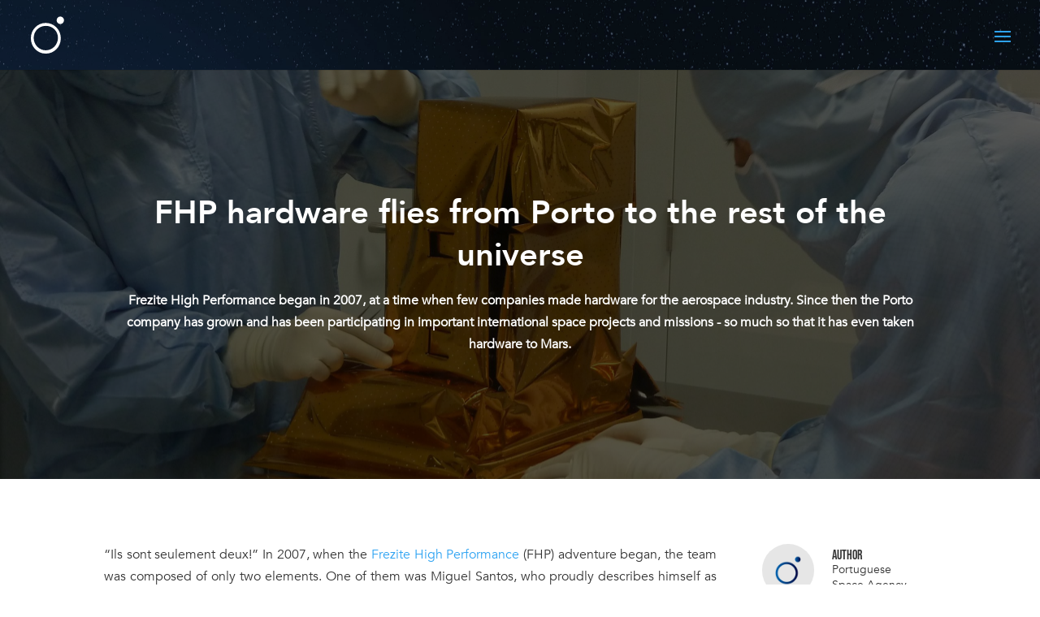

--- FILE ---
content_type: text/html; charset=UTF-8
request_url: https://ptspace.pt/fhp-hardware-flies-from-porto-to-the-rest-of-the-universe/
body_size: 27804
content:
<!DOCTYPE html>
<html lang="en-GB">
<head>
	<meta charset="UTF-8" />
<meta http-equiv="X-UA-Compatible" content="IE=edge">
	<link rel="pingback" href="https://ptspace.pt/xmlrpc.php" />

	<script type="text/javascript">
		document.documentElement.className = 'js';
	</script>
	
	
        <script>
            var wpdm_site_url = 'https://ptspace.pt/';
            var wpdm_home_url = 'https://ptspace.pt/';
            var ajax_url = 'https://ptspace.pt/wp-admin/admin-ajax.php';
            var ajaxurl = 'https://ptspace.pt/wp-admin/admin-ajax.php';
            var wpdm_ajax_url = 'https://ptspace.pt/wp-admin/admin-ajax.php';
            var wpdm_ajax_popup = '0';
        </script>


        <script id="diviarea-loader">window.DiviPopupData=window.DiviAreaConfig={"zIndex":1000000,"animateSpeed":400,"triggerClassPrefix":"show-popup-","idAttrib":"data-popup","modalIndicatorClass":"is-modal","blockingIndicatorClass":"is-blocking","defaultShowCloseButton":true,"withCloseClass":"with-close","noCloseClass":"no-close","triggerCloseClass":"close","singletonClass":"single","darkModeClass":"dark","noShadowClass":"no-shadow","altCloseClass":"close-alt","popupSelector":".et_pb_section.popup","initializeOnEvent":"et_pb_after_init_modules","popupWrapperClass":"area-outer-wrap","fullHeightClass":"full-height","openPopupClass":"da-overlay-visible","overlayClass":"da-overlay","exitIndicatorClass":"on-exit","hoverTriggerClass":"on-hover","clickTriggerClass":"on-click","onExitDelay":2000,"notMobileClass":"not-mobile","notTabletClass":"not-tablet","notDesktopClass":"not-desktop","baseContext":"body","activePopupClass":"is-open","closeButtonClass":"da-close","withLoaderClass":"with-loader","debug":false,"ajaxUrl":"https:\/\/ptspace.pt\/wp-admin\/admin-ajax.php","sys":[]};var divimode_loader=function(){"use strict";!function(t){t.DiviArea=t.DiviPopup={loaded:!1};var n=t.DiviArea,i=n.Hooks={},o={};function r(t,n,i){var r,e,c;if("string"==typeof t)if(o[t]){if(n)if((r=o[t])&&i)for(c=r.length;c--;)(e=r[c]).callback===n&&e.context===i&&(r[c]=!1);else for(c=r.length;c--;)r[c].callback===n&&(r[c]=!1)}else o[t]=[]}function e(t,n,i,r){if("string"==typeof t){var e={callback:n,priority:i,context:r},c=o[t];c?(c.push(e),c=function(t){var n,i,o,r,e=t.length;for(r=1;r<e;r++)for(n=t[r],i=r;i>0;i--)(o=t[i-1]).priority>n.priority&&(t[i]=o,t[i-1]=n);return t}(c)):c=[e],o[t]=c}}function c(t,n,i){"string"==typeof n&&(n=[n]);var r,e,c=[];for(r=0;r<n.length;r++)Array.prototype.push.apply(c,o[n[r]]);for(e=0;e<c.length;e++){var a=void 0;c[e]&&"function"==typeof c[e].callback&&("filter"===t?void 0!==(a=c[e].callback.apply(c[e].context,i))&&(i[0]=a):c[e].callback.apply(c[e].context,i))}if("filter"===t)return i[0]}i.silent=function(){return i},n.removeFilter=i.removeFilter=function(t,n){r(t,n)},n.removeAction=i.removeAction=function(t,n){r(t,n)},n.applyFilters=i.applyFilters=function(t){for(var n=[],i=arguments.length-1;i-- >0;)n[i]=arguments[i+1];return c("filter",t,n)},n.doAction=i.doAction=function(t){for(var n=[],i=arguments.length-1;i-- >0;)n[i]=arguments[i+1];c("action",t,n)},n.addFilter=i.addFilter=function(n,i,o,r){e(n,i,parseInt(o||10,10),r||t)},n.addAction=i.addAction=function(n,i,o,r){e(n,i,parseInt(o||10,10),r||t)},n.addActionOnce=i.addActionOnce=function(n,i,o,c){e(n,i,parseInt(o||10,10),c||t),e(n,(function(){r(n,i)}),1+parseInt(o||10,10),c||t)}}(window);return{}}();
</script><style id="et-divi-userfonts">@font-face { font-family: "Avenir Book"; src: url("https://ptspace.pt/wp-content/uploads/et-fonts/Avenir-Book-01.ttf") format("truetype"); }@font-face { font-family: "Avenir Black"; src: url("https://ptspace.pt/wp-content/uploads/et-fonts/Avenir-Black-03.ttf") format("truetype"); }</style>
	<!-- This site is optimized with the Yoast SEO plugin v14.9 - https://yoast.com/wordpress/plugins/seo/ -->
	<title>FHP hardware flies from Porto to the rest of the universe - Portuguese Space Agency</title>
	<meta name="description" content="Frezite High Performance began in 2007, at a time when few companies made hardware for the aerospace industry. Since then the Porto company has grown and has been participating in important international space projects and missions - so much so that it has even taken hardware to Mars." />
	<meta name="robots" content="index, follow, max-snippet:-1, max-image-preview:large, max-video-preview:-1" />
	<link rel="canonical" href="https://ptspace.pt/fhp-hardware-flies-from-porto-to-the-rest-of-the-universe/" />
	<meta property="og:locale" content="en_GB" />
	<meta property="og:locale:alternate" content="pt_PT" />
	<meta property="og:type" content="article" />
	<meta property="og:title" content="FHP hardware flies from Porto to the rest of the universe - Portuguese Space Agency" />
	<meta property="og:description" content="Frezite High Performance began in 2007, at a time when few companies made hardware for the aerospace industry. Since then the Porto company has grown and has been participating in important international space projects and missions - so much so that it has even taken hardware to Mars." />
	<meta property="og:url" content="https://ptspace.pt/fhp-hardware-flies-from-porto-to-the-rest-of-the-universe/" />
	<meta property="og:site_name" content="Portuguese Space Agency" />
	<meta property="article:publisher" content="https://www.facebook.com/PortugalSpaceOficial/" />
	<meta property="article:published_time" content="2022-04-28T16:53:39+00:00" />
	<meta property="article:modified_time" content="2022-05-24T14:45:13+00:00" />
	<meta property="og:image" content="https://ptspace.pt/wp-content/uploads/2022/04/8-1-scaled.jpg" />
	<meta property="og:image:width" content="2560" />
	<meta property="og:image:height" content="1920" />
	<meta name="twitter:card" content="summary_large_image" />
	<meta name="twitter:creator" content="@portugalspace" />
	<meta name="twitter:site" content="@portugalspace" />
	<script type="application/ld+json" class="yoast-schema-graph">{"@context":"https://schema.org","@graph":[{"@type":"WebSite","@id":"https://ptspace.pt/#website","url":"https://ptspace.pt/","name":"Portuguese Space Agency","description":"Ag\u00eancia Espacial Portuguesa","potentialAction":[{"@type":"SearchAction","target":"https://ptspace.pt/?s={search_term_string}","query-input":"required name=search_term_string"}],"inLanguage":"en-GB"},{"@type":"ImageObject","@id":"https://ptspace.pt/fhp-hardware-flies-from-porto-to-the-rest-of-the-universe/#primaryimage","inLanguage":"en-GB","url":"https://ptspace.pt/wp-content/uploads/2022/04/8-1-scaled.jpg","width":2560,"height":1920},{"@type":"WebPage","@id":"https://ptspace.pt/fhp-hardware-flies-from-porto-to-the-rest-of-the-universe/#webpage","url":"https://ptspace.pt/fhp-hardware-flies-from-porto-to-the-rest-of-the-universe/","name":"FHP hardware flies from Porto to the rest of the universe - Portuguese Space Agency","isPartOf":{"@id":"https://ptspace.pt/#website"},"primaryImageOfPage":{"@id":"https://ptspace.pt/fhp-hardware-flies-from-porto-to-the-rest-of-the-universe/#primaryimage"},"datePublished":"2022-04-28T16:53:39+00:00","dateModified":"2022-05-24T14:45:13+00:00","author":{"@id":"https://ptspace.pt/#/schema/person/a90df5dbc6d2a2db802fd81e23002f39"},"description":"Frezite High Performance began in 2007, at a time when few companies made hardware for the aerospace industry. Since then the Porto company has grown and has been participating in important international space projects and missions - so much so that it has even taken hardware to Mars.","inLanguage":"en-GB","potentialAction":[{"@type":"ReadAction","target":["https://ptspace.pt/fhp-hardware-flies-from-porto-to-the-rest-of-the-universe/"]}]},{"@type":"Person","@id":"https://ptspace.pt/#/schema/person/a90df5dbc6d2a2db802fd81e23002f39","name":"Nuno Gomes","image":{"@type":"ImageObject","@id":"https://ptspace.pt/#personlogo","inLanguage":"en-GB","url":"https://secure.gravatar.com/avatar/044dd1927b57b304df8456fdd4ab5688?s=96&d=mm&r=g","caption":"Nuno Gomes"}}]}</script>
	<!-- / Yoast SEO plugin. -->


<link rel='dns-prefetch' href='//fonts.googleapis.com' />
<link rel='dns-prefetch' href='//s.w.org' />
<link rel="alternate" type="application/rss+xml" title="Portuguese Space Agency &raquo; Feed" href="https://ptspace.pt/feed/" />
<link rel="alternate" type="application/rss+xml" title="Portuguese Space Agency &raquo; Comments Feed" href="https://ptspace.pt/comments/feed/" />
		<!-- This site uses the Google Analytics by MonsterInsights plugin v7.18.0 - Using Analytics tracking - https://www.monsterinsights.com/ -->
							<script src="//www.googletagmanager.com/gtag/js?id=UA-177389986-1"  type="text/javascript" data-cfasync="false" async></script>
			<script type="text/javascript" data-cfasync="false">
				var mi_version = '7.18.0';
				var mi_track_user = true;
				var mi_no_track_reason = '';
				
								var disableStr = 'ga-disable-UA-177389986-1';

				/* Function to detect opted out users */
				function __gtagTrackerIsOptedOut() {
					return document.cookie.indexOf( disableStr + '=true' ) > - 1;
				}

				/* Disable tracking if the opt-out cookie exists. */
				if ( __gtagTrackerIsOptedOut() ) {
					window[disableStr] = true;
				}

				/* Opt-out function */
				function __gtagTrackerOptout() {
					document.cookie = disableStr + '=true; expires=Thu, 31 Dec 2099 23:59:59 UTC; path=/';
					window[disableStr] = true;
				}

				if ( 'undefined' === typeof gaOptout ) {
					function gaOptout() {
						__gtagTrackerOptout();
					}
				}
								window.dataLayer = window.dataLayer || [];
				if ( mi_track_user ) {
					function __gtagTracker() {dataLayer.push( arguments );}
					__gtagTracker( 'js', new Date() );
					__gtagTracker( 'set', {
						'developer_id.dZGIzZG' : true,
						                    });
					__gtagTracker( 'config', 'UA-177389986-1', {
						forceSSL:true,link_attribution:true,					} );
										window.gtag = __gtagTracker;										(
						function () {
							/* https://developers.google.com/analytics/devguides/collection/analyticsjs/ */
							/* ga and __gaTracker compatibility shim. */
							var noopfn = function () {
								return null;
							};
							var newtracker = function () {
								return new Tracker();
							};
							var Tracker = function () {
								return null;
							};
							var p = Tracker.prototype;
							p.get = noopfn;
							p.set = noopfn;
							p.send = function (){
								var args = Array.prototype.slice.call(arguments);
								args.unshift( 'send' );
								__gaTracker.apply(null, args);
							};
							var __gaTracker = function () {
								var len = arguments.length;
								if ( len === 0 ) {
									return;
								}
								var f = arguments[len - 1];
								if ( typeof f !== 'object' || f === null || typeof f.hitCallback !== 'function' ) {
									if ( 'send' === arguments[0] ) {
										var hitConverted, hitObject = false, action;
										if ( 'event' === arguments[1] ) {
											if ( 'undefined' !== typeof arguments[3] ) {
												hitObject = {
													'eventAction': arguments[3],
													'eventCategory': arguments[2],
													'eventLabel': arguments[4],
													'value': arguments[5] ? arguments[5] : 1,
												}
											}
										}
										if ( 'pageview' === arguments[1] ) {
											if ( 'undefined' !== typeof arguments[2] ) {
												hitObject = {
													'eventAction': 'page_view',
													'page_path' : arguments[2],
												}
											}
										}
										if ( typeof arguments[2] === 'object' ) {
											hitObject = arguments[2];
										}
										if ( typeof arguments[5] === 'object' ) {
											Object.assign( hitObject, arguments[5] );
										}
										if ( 'undefined' !== typeof arguments[1].hitType ) {
											hitObject = arguments[1];
											if ( 'pageview' === hitObject.hitType ) {
												hitObject.eventAction = 'page_view';
											}
										}
										if ( hitObject ) {
											action = 'timing' === arguments[1].hitType ? 'timing_complete' : hitObject.eventAction;
											hitConverted = mapArgs( hitObject );
											__gtagTracker( 'event', action, hitConverted );
										}
									}
									return;
								}

								function mapArgs( args ) {
									var arg, hit = {};
									var gaMap = {
										'eventCategory': 'event_category',
										'eventAction': 'event_action',
										'eventLabel': 'event_label',
										'eventValue': 'event_value',
										'nonInteraction': 'non_interaction',
										'timingCategory': 'event_category',
										'timingVar': 'name',
										'timingValue': 'value',
										'timingLabel': 'event_label',
										'page' : 'page_path',
										'location' : 'page_location',
										'title' : 'page_title',
									};
									for ( arg in args ) {
										if ( args.hasOwnProperty(arg) && gaMap.hasOwnProperty(arg) ) {
											hit[gaMap[arg]] = args[arg];
										} else {
											hit[arg] = args[arg];
										}
									}
									return hit;
								}

								try {
									f.hitCallback();
								} catch ( ex ) {
								}
							};
							__gaTracker.create = newtracker;
							__gaTracker.getByName = newtracker;
							__gaTracker.getAll = function () {
								return [];
							};
							__gaTracker.remove = noopfn;
							__gaTracker.loaded = true;
							window['__gaTracker'] = __gaTracker;
						}
					)();
									} else {
										console.log( "" );
					( function () {
							function __gtagTracker() {
								return null;
							}
							window['__gtagTracker'] = __gtagTracker;
							window['gtag'] = __gtagTracker;
					} )();
									}
			</script>
				<!-- / Google Analytics by MonsterInsights -->
				<script type="text/javascript">
			window._wpemojiSettings = {"baseUrl":"https:\/\/s.w.org\/images\/core\/emoji\/12.0.0-1\/72x72\/","ext":".png","svgUrl":"https:\/\/s.w.org\/images\/core\/emoji\/12.0.0-1\/svg\/","svgExt":".svg","source":{"concatemoji":"https:\/\/ptspace.pt\/wp-includes\/js\/wp-emoji-release.min.js?ver=5.4.2"}};
			/*! This file is auto-generated */
			!function(e,a,t){var r,n,o,i,p=a.createElement("canvas"),s=p.getContext&&p.getContext("2d");function c(e,t){var a=String.fromCharCode;s.clearRect(0,0,p.width,p.height),s.fillText(a.apply(this,e),0,0);var r=p.toDataURL();return s.clearRect(0,0,p.width,p.height),s.fillText(a.apply(this,t),0,0),r===p.toDataURL()}function l(e){if(!s||!s.fillText)return!1;switch(s.textBaseline="top",s.font="600 32px Arial",e){case"flag":return!c([127987,65039,8205,9895,65039],[127987,65039,8203,9895,65039])&&(!c([55356,56826,55356,56819],[55356,56826,8203,55356,56819])&&!c([55356,57332,56128,56423,56128,56418,56128,56421,56128,56430,56128,56423,56128,56447],[55356,57332,8203,56128,56423,8203,56128,56418,8203,56128,56421,8203,56128,56430,8203,56128,56423,8203,56128,56447]));case"emoji":return!c([55357,56424,55356,57342,8205,55358,56605,8205,55357,56424,55356,57340],[55357,56424,55356,57342,8203,55358,56605,8203,55357,56424,55356,57340])}return!1}function d(e){var t=a.createElement("script");t.src=e,t.defer=t.type="text/javascript",a.getElementsByTagName("head")[0].appendChild(t)}for(i=Array("flag","emoji"),t.supports={everything:!0,everythingExceptFlag:!0},o=0;o<i.length;o++)t.supports[i[o]]=l(i[o]),t.supports.everything=t.supports.everything&&t.supports[i[o]],"flag"!==i[o]&&(t.supports.everythingExceptFlag=t.supports.everythingExceptFlag&&t.supports[i[o]]);t.supports.everythingExceptFlag=t.supports.everythingExceptFlag&&!t.supports.flag,t.DOMReady=!1,t.readyCallback=function(){t.DOMReady=!0},t.supports.everything||(n=function(){t.readyCallback()},a.addEventListener?(a.addEventListener("DOMContentLoaded",n,!1),e.addEventListener("load",n,!1)):(e.attachEvent("onload",n),a.attachEvent("onreadystatechange",function(){"complete"===a.readyState&&t.readyCallback()})),(r=t.source||{}).concatemoji?d(r.concatemoji):r.wpemoji&&r.twemoji&&(d(r.twemoji),d(r.wpemoji)))}(window,document,window._wpemojiSettings);
		</script>
		<meta content="PT Space v.1.0.0" name="generator"/><style type="text/css">
img.wp-smiley,
img.emoji {
	display: inline !important;
	border: none !important;
	box-shadow: none !important;
	height: 1em !important;
	width: 1em !important;
	margin: 0 .07em !important;
	vertical-align: -0.1em !important;
	background: none !important;
	padding: 0 !important;
}
</style>
	<link rel='stylesheet' id='wpfd-divi-modules-style-css'  href='https://ptspace.pt/wp-content/plugins/wp-file-download/app/admin/assets/css/divi-module-style.css?ver=4.9.7' type='text/css' media='all' />
<link rel='stylesheet' id='wpfd-divi-category-style-css'  href='https://ptspace.pt/wp-content/plugins/wp-file-download/app/admin/assets/css/divi-category-style.css?ver=4.9.7' type='text/css' media='all' />
<link rel='stylesheet' id='wpfd-divi-file-style-css'  href='https://ptspace.pt/wp-content/plugins/wp-file-download/app/admin/assets/css/divi-file-style.css?ver=4.9.7' type='text/css' media='all' />
<link rel='stylesheet' id='wpfd-divi-search-style-css'  href='https://ptspace.pt/wp-content/plugins/wp-file-download/app/admin/assets/css/divi-search-style.css?ver=4.9.7' type='text/css' media='all' />
<link rel='stylesheet' id='wp-block-library-css'  href='https://ptspace.pt/wp-includes/css/dist/block-library/style.min.css?ver=5.4.2' type='text/css' media='all' />
<link rel='stylesheet' id='wpdm-font-awesome-css'  href='https://ptspace.pt/wp-content/plugins/download-manager/assets/fontawesome/css/all.css?ver=5.4.2' type='text/css' media='all' />
<link rel='stylesheet' id='wpdm-front-bootstrap-css'  href='https://ptspace.pt/wp-content/plugins/download-manager/assets/bootstrap/css/bootstrap.min.css?ver=5.4.2' type='text/css' media='all' />
<link rel='stylesheet' id='wpdm-front-css'  href='https://ptspace.pt/wp-content/plugins/download-manager/assets/css/front.css?ver=5.4.2' type='text/css' media='all' />
<link rel='stylesheet' id='drawit-css-css'  href='https://ptspace.pt/wp-content/plugins/drawit/css/drawit.min.css?ver=1.1.3' type='text/css' media='all' />
<link rel='stylesheet' id='dsm-animate-css'  href='https://ptspace.pt/wp-content/plugins/supreme-modules-for-divi/public/css/animate.css?ver=2.5.3' type='text/css' media='all' />
<link rel='stylesheet' id='wpfd-search_filter-css'  href='https://ptspace.pt/wp-content/plugins/wp-file-download/app/site/assets/css/search_filter.css?ver=5.4.2' type='text/css' media='all' />
<link rel='stylesheet' id='dashicons-css'  href='https://ptspace.pt/wp-includes/css/dashicons.min.css?ver=5.4.2' type='text/css' media='all' />
<link rel='stylesheet' id='css-divi-area-css'  href='https://ptspace.pt/wp-content/plugins/popups-for-divi/styles/front.min.css?ver=3.0.5' type='text/css' media='all' />
<style id='css-divi-area-inline-css' type='text/css'>
.et_pb_section.popup{display:none}
</style>
<link rel='stylesheet' id='search-filter-plugin-styles-css'  href='https://ptspace.pt/wp-content/plugins/search-filter-pro/public/assets/css/search-filter.min.css?ver=2.5.19' type='text/css' media='all' />
<link rel='stylesheet' id='parent-style-css'  href='https://ptspace.pt/wp-content/themes/Divi/style.css?ver=5.4.2' type='text/css' media='all' />
<link rel='stylesheet' id='divi-style-css'  href='https://ptspace.pt/wp-content/themes/divi-child/style.css?ver=4.4.5' type='text/css' media='all' />
<link rel='stylesheet' id='supreme-modules-for-divi-styles-css'  href='https://ptspace.pt/wp-content/plugins/supreme-modules-for-divi/styles/style.min.css?ver=2.5.3' type='text/css' media='all' />
<link rel='stylesheet' id='wpfd_divi-styles-css'  href='https://ptspace.pt/wp-content/plugins/wp-file-download/app/includes/divi/styles/style.min.css?ver=1.0.0' type='text/css' media='all' />
<link rel='stylesheet' id='et-builder-googlefonts-cached-css'  href='https://fonts.googleapis.com/css?family=Bebas+Neue%3Aregular&#038;ver=5.4.2#038;subset=latin,latin-ext' type='text/css' media='all' />
<link rel='stylesheet' id='slb_core-css'  href='https://ptspace.pt/wp-content/plugins/simple-lightbox/client/css/app.css?ver=2.8.1' type='text/css' media='all' />
<link rel='stylesheet' id='addtoany-css'  href='https://ptspace.pt/wp-content/plugins/add-to-any/addtoany.min.css?ver=1.15' type='text/css' media='all' />
<link rel='stylesheet' id='cf7cf-style-css'  href='https://ptspace.pt/wp-content/plugins/cf7-conditional-fields/style.css?ver=2.3.9' type='text/css' media='all' />
<link rel='stylesheet' id='bafg_twentytwenty-css'  href='https://ptspace.pt/wp-content/plugins/beaf-before-and-after-gallery/assets/css/twentytwenty.css?ver=5.4.2' type='text/css' media='all' />
<link rel='stylesheet' id='bafg-style-css'  href='https://ptspace.pt/wp-content/plugins/beaf-before-and-after-gallery/assets/css/bafg-style.css?ver=5.4.2' type='text/css' media='all' />
<link rel='stylesheet' id='sib-front-css-css'  href='https://ptspace.pt/wp-content/plugins/mailin/css/mailin-front.css?ver=5.4.2' type='text/css' media='all' />
<script type='text/javascript'>
/* <![CDATA[ */
var monsterinsights_frontend = {"js_events_tracking":"true","download_extensions":"doc,pdf,ppt,zip,xls,docx,pptx,xlsx","inbound_paths":"[{\"path\":\"\\\/go\\\/\",\"label\":\"affiliate\"},{\"path\":\"\\\/recommend\\\/\",\"label\":\"affiliate\"}]","home_url":"https:\/\/ptspace.pt","hash_tracking":"false","ua":"UA-177389986-1"};
/* ]]> */
</script>
<script type='text/javascript' src='https://ptspace.pt/wp-content/plugins/google-analytics-for-wordpress/assets/js/frontend-gtag.min.js?ver=7.18.0'></script>
<script type='text/javascript' src='https://ptspace.pt/wp-includes/js/jquery/jquery.js?ver=1.12.4-wp'></script>
<script type='text/javascript' src='https://ptspace.pt/wp-includes/js/jquery/jquery-migrate.min.js?ver=1.4.1'></script>
<script type='text/javascript' src='https://ptspace.pt/wp-content/plugins/add-to-any/addtoany.min.js?ver=1.1'></script>
<script type='text/javascript' src='https://ptspace.pt/wp-content/plugins/download-manager/assets/bootstrap/js/popper.min.js?ver=5.4.2'></script>
<script type='text/javascript' src='https://ptspace.pt/wp-content/plugins/download-manager/assets/bootstrap/js/bootstrap.min.js?ver=5.4.2'></script>
<script type='text/javascript'>
/* <![CDATA[ */
var wpdm_url = {"home":"https:\/\/ptspace.pt\/","site":"https:\/\/ptspace.pt\/","ajax":"https:\/\/ptspace.pt\/wp-admin\/admin-ajax.php"};
var wpdm_asset = {"spinner":"<i class=\"fas fa-sun fa-spin\"><\/i>"};
/* ]]> */
</script>
<script type='text/javascript' src='https://ptspace.pt/wp-content/plugins/download-manager/assets/js/front.js?ver=3.2.12'></script>
<script type='text/javascript' src='https://ptspace.pt/wp-content/plugins/popups-for-divi/scripts/ie-compat.min.js?ver=3.0.5'></script>
<script type='text/javascript' src='https://ptspace.pt/wp-content/themes/Divi/core/admin/js/es6-promise.auto.min.js?ver=5.4.2'></script>
<script type='text/javascript'>
/* <![CDATA[ */
var et_core_api_spam_recaptcha = {"site_key":"","page_action":{"action":"fhp_hardware_flies_from_porto_to_the_rest_of_the_universe"}};
/* ]]> */
</script>
<script type='text/javascript' src='https://ptspace.pt/wp-content/themes/Divi/core/admin/js/recaptcha.js?ver=5.4.2'></script>
<script type='text/javascript' src='https://ptspace.pt/wp-content/plugins/beaf-before-and-after-gallery/assets/js/jquery.event.move.js'></script>
<script type='text/javascript' src='https://ptspace.pt/wp-content/plugins/beaf-before-and-after-gallery/assets/js/jquery.twentytwenty.js'></script>
<script type='text/javascript'>
/* <![CDATA[ */
var sibErrMsg = {"invalidMail":"Please fill out valid email address","requiredField":"Please fill out required fields","invalidDateFormat":"Please fill out valid date format","invalidSMSFormat":"Please fill out valid phone number"};
var ajax_sib_front_object = {"ajax_url":"https:\/\/ptspace.pt\/wp-admin\/admin-ajax.php","ajax_nonce":"a109b6a97b","flag_url":"https:\/\/ptspace.pt\/wp-content\/plugins\/mailin\/img\/flags\/"};
/* ]]> */
</script>
<script type='text/javascript' src='https://ptspace.pt/wp-content/plugins/mailin/js/mailin-front.js?ver=1655288152'></script>
<script type='text/javascript'>
/* <![CDATA[ */
var quicktagsL10n = {"closeAllOpenTags":"Close all open tags","closeTags":"close tags","enterURL":"Enter the URL","enterImageURL":"Enter the URL of the image","enterImageDescription":"Enter a description of the image","textdirection":"text direction","toggleTextdirection":"Toggle Editor Text Direction","dfw":"Distraction-free writing mode","strong":"Bold","strongClose":"Close bold tag","em":"Italic","emClose":"Close italic tag","link":"Insert link","blockquote":"Blockquote","blockquoteClose":"Close blockquote tag","del":"Deleted text (strikethrough)","delClose":"Close deleted text tag","ins":"Inserted text","insClose":"Close inserted text tag","image":"Insert image","ul":"Bulleted list","ulClose":"Close bulleted list tag","ol":"Numbered list","olClose":"Close numbered list tag","li":"List item","liClose":"Close list item tag","code":"Code","codeClose":"Close code tag","more":"Insert Read More tag"};
/* ]]> */
</script>
<script type='text/javascript' src='https://ptspace.pt/wp-includes/js/quicktags.min.js?ver=5.4.2'></script>
<script type='text/javascript'>
/* <![CDATA[ */
var drawitFE = {"mediaupload":"https:\/\/ptspace.pt\/wp-admin\/\/media-upload.php"};
/* ]]> */
</script>
<script type='text/javascript' src='https://ptspace.pt/wp-content/plugins/drawit/js/qt-btn.js?ver=1.1.3'></script>
<link rel='https://api.w.org/' href='https://ptspace.pt/wp-json/' />
<link rel="EditURI" type="application/rsd+xml" title="RSD" href="https://ptspace.pt/xmlrpc.php?rsd" />
<link rel="wlwmanifest" type="application/wlwmanifest+xml" href="https://ptspace.pt/wp-includes/wlwmanifest.xml" /> 
<meta name="generator" content="WordPress 5.4.2" />
<link rel='shortlink' href='https://ptspace.pt/?p=73629' />
<link rel="alternate" type="application/json+oembed" href="https://ptspace.pt/wp-json/oembed/1.0/embed?url=https%3A%2F%2Fptspace.pt%2Ffhp-hardware-flies-from-porto-to-the-rest-of-the-universe%2F" />
<link rel="alternate" type="text/xml+oembed" href="https://ptspace.pt/wp-json/oembed/1.0/embed?url=https%3A%2F%2Fptspace.pt%2Ffhp-hardware-flies-from-porto-to-the-rest-of-the-universe%2F&#038;format=xml" />

<script data-cfasync="false">
window.a2a_config=window.a2a_config||{};a2a_config.callbacks=[];a2a_config.overlays=[];a2a_config.templates={};a2a_localize = {
	Share: "Share",
	Save: "Save",
	Subscribe: "Subscribe",
	Email: "Email",
	Bookmark: "Bookmark",
	ShowAll: "Show All",
	ShowLess: "Show less",
	FindServices: "Find service(s)",
	FindAnyServiceToAddTo: "Instantly find any service to add to",
	PoweredBy: "Powered by",
	ShareViaEmail: "Share via email",
	SubscribeViaEmail: "Subscribe via email",
	BookmarkInYourBrowser: "Bookmark in your browser",
	BookmarkInstructions: "Press Ctrl+D or \u2318+D to bookmark this page",
	AddToYourFavorites: "Add to your favourites",
	SendFromWebOrProgram: "Send from any email address or email program",
	EmailProgram: "Email program",
	More: "More&#8230;",
	ThanksForSharing: "Thanks for sharing!",
	ThanksForFollowing: "Thanks for following!"
};

(function(d,s,a,b){a=d.createElement(s);b=d.getElementsByTagName(s)[0];a.async=1;a.src="https://static.addtoany.com/menu/page.js";b.parentNode.insertBefore(a,b);})(document,"script");
</script>
<link rel="alternate" href="https://ptspace.pt/fhp-hardware-flies-from-porto-to-the-rest-of-the-universe/" hreflang="en" />
<link rel="alternate" href="https://ptspace.pt/pt/o-hardware-da-fhp-voa-do-porto-para-o-resto-do-universo/" hreflang="pt" />
<meta name="viewport" content="width=device-width, initial-scale=1.0, maximum-scale=1.0, user-scalable=0" /><link rel="stylesheet" href="https://use.typekit.net/scc1bdf.css">
<!--<link href="//db.onlinewebfonts.com/c/901497541657a2f24e42848bcf7fad52?family=Avenir+Heavy" rel="stylesheet" type="text/css"/>-->
<script src="https://kit.fontawesome.com/5e3ea11a1d.js" crossorigin="anonymous"></script>
<link rel="stylesheet" href="https://cdnjs.cloudflare.com/ajax/libs/slick-carousel/1.8.0/slick.min.css">
<script src="https://cdnjs.cloudflare.com/ajax/libs/slick-carousel/1.9.0/slick.min.js" crossorigin="anonymous"></script>


 
<link rel="icon" href="https://ptspace.pt/wp-content/uploads/2020/03/cropped-ptspace-fav-32x32.png" sizes="32x32" />
<link rel="icon" href="https://ptspace.pt/wp-content/uploads/2020/03/cropped-ptspace-fav-192x192.png" sizes="192x192" />
<link rel="apple-touch-icon" href="https://ptspace.pt/wp-content/uploads/2020/03/cropped-ptspace-fav-180x180.png" />
<meta name="msapplication-TileImage" content="https://ptspace.pt/wp-content/uploads/2020/03/cropped-ptspace-fav-270x270.png" />
<style id="et-divi-customizer-global-cached-inline-styles">body,.et_pb_column_1_2 .et_quote_content blockquote cite,.et_pb_column_1_2 .et_link_content a.et_link_main_url,.et_pb_column_1_3 .et_quote_content blockquote cite,.et_pb_column_3_8 .et_quote_content blockquote cite,.et_pb_column_1_4 .et_quote_content blockquote cite,.et_pb_blog_grid .et_quote_content blockquote cite,.et_pb_column_1_3 .et_link_content a.et_link_main_url,.et_pb_column_3_8 .et_link_content a.et_link_main_url,.et_pb_column_1_4 .et_link_content a.et_link_main_url,.et_pb_blog_grid .et_link_content a.et_link_main_url,body .et_pb_bg_layout_light .et_pb_post p,body .et_pb_bg_layout_dark .et_pb_post p{font-size:16px}.et_pb_slide_content,.et_pb_best_value{font-size:18px}body{color:#333333}h1,h2,h3,h4,h5,h6{color:#333333}#main-header,#main-header .nav li ul,.et-search-form,#main-header .et_mobile_menu{background-color:#071930}.et_header_style_centered .mobile_nav .select_page,.et_header_style_split .mobile_nav .select_page,.et_nav_text_color_light #top-menu>li>a,.et_nav_text_color_dark #top-menu>li>a,#top-menu a,.et_mobile_menu li a,.et_nav_text_color_light .et_mobile_menu li a,.et_nav_text_color_dark .et_mobile_menu li a,#et_search_icon:before,.et_search_form_container input,span.et_close_search_field:after,#et-top-navigation .et-cart-info{color:#ffffff}.et_search_form_container input::-moz-placeholder{color:#ffffff}.et_search_form_container input::-webkit-input-placeholder{color:#ffffff}.et_search_form_container input:-ms-input-placeholder{color:#ffffff}#top-menu li a{font-size:16px}body.et_vertical_nav .container.et_search_form_container .et-search-form input{font-size:16px!important}#main-footer{background-color:#0063af}#footer-widgets .footer-widget a,#footer-widgets .footer-widget li a,#footer-widgets .footer-widget li a:hover{color:#ffffff}.footer-widget{color:#ffffff}#main-footer .footer-widget h4{color:#ffffff}.footer-widget li:before{border-color:#ffffff}#footer-widgets .footer-widget li:before{top:10.6px}#footer-bottom{background-color:#0063af}#footer-info,#footer-info a{color:#ffffff}#footer-bottom .et-social-icon a{color:#ffffff}.et_slide_in_menu_container,.et_slide_in_menu_container .et-search-field{letter-spacing:px}.et_slide_in_menu_container .et-search-field::-moz-placeholder{letter-spacing:px}.et_slide_in_menu_container .et-search-field::-webkit-input-placeholder{letter-spacing:px}.et_slide_in_menu_container .et-search-field:-ms-input-placeholder{letter-spacing:px}@media only screen and (min-width:981px){.et_header_style_left #et-top-navigation,.et_header_style_split #et-top-navigation{padding:30px 0 0 0}.et_header_style_left #et-top-navigation nav>ul>li>a,.et_header_style_split #et-top-navigation nav>ul>li>a{padding-bottom:30px}.et_header_style_split .centered-inline-logo-wrap{width:60px;margin:-60px 0}.et_header_style_split .centered-inline-logo-wrap #logo{max-height:60px}.et_pb_svg_logo.et_header_style_split .centered-inline-logo-wrap #logo{height:60px}.et_header_style_centered #top-menu>li>a{padding-bottom:11px}.et_header_style_slide #et-top-navigation,.et_header_style_fullscreen #et-top-navigation{padding:21px 0 21px 0!important}.et_header_style_centered #main-header .logo_container{height:60px}#logo{max-height:60%}.et_pb_svg_logo #logo{height:60%}.et_header_style_centered.et_hide_primary_logo #main-header:not(.et-fixed-header) .logo_container,.et_header_style_centered.et_hide_fixed_logo #main-header.et-fixed-header .logo_container{height:10.8px}.et_header_style_left .et-fixed-header #et-top-navigation,.et_header_style_split .et-fixed-header #et-top-navigation{padding:30px 0 0 0}.et_header_style_left .et-fixed-header #et-top-navigation nav>ul>li>a,.et_header_style_split .et-fixed-header #et-top-navigation nav>ul>li>a{padding-bottom:30px}.et_header_style_centered header#main-header.et-fixed-header .logo_container{height:60px}.et_header_style_split #main-header.et-fixed-header .centered-inline-logo-wrap{width:60px;margin:-60px 0}.et_header_style_split .et-fixed-header .centered-inline-logo-wrap #logo{max-height:60px}.et_pb_svg_logo.et_header_style_split .et-fixed-header .centered-inline-logo-wrap #logo{height:60px}.et_header_style_slide .et-fixed-header #et-top-navigation,.et_header_style_fullscreen .et-fixed-header #et-top-navigation{padding:21px 0 21px 0!important}.et-fixed-header#top-header,.et-fixed-header#top-header #et-secondary-nav li ul{background-color:#ffffff}.et-fixed-header #top-menu a,.et-fixed-header #et_search_icon:before,.et-fixed-header #et_top_search .et-search-form input,.et-fixed-header .et_search_form_container input,.et-fixed-header .et_close_search_field:after,.et-fixed-header #et-top-navigation .et-cart-info{color:#ffffff!important}.et-fixed-header .et_search_form_container input::-moz-placeholder{color:#ffffff!important}.et-fixed-header .et_search_form_container input::-webkit-input-placeholder{color:#ffffff!important}.et-fixed-header .et_search_form_container input:-ms-input-placeholder{color:#ffffff!important}}@media only screen and (min-width:1350px){.et_pb_row{padding:27px 0}.et_pb_section{padding:54px 0}.single.et_pb_pagebuilder_layout.et_full_width_page .et_post_meta_wrapper{padding-top:81px}.et_pb_fullwidth_section{padding:0}}	h1,h2,h3,h4,h5,h6{font-family:'Bebas Neue',display}body,input,textarea,select{font-family:'Avenir Book',Helvetica,Arial,Lucida,sans-serif}#main-header,#et-top-navigation{font-family:'Avenir Black',Helvetica,Arial,Lucida,sans-serif}#main-content .container:before{background:none}#sidebar{display:none}@media (min-width:981px){#left-area{width:100%;padding:23px 0px 0px!important;float:none!important}}.et_fullwidth_nav #main-header .container{width:100%;max-width:100%;padding-right:30px;padding-left:30px;background:url(/wp-content/uploads/2020/06/nav-background-2-scaled.jpg);background-color:rgba(7,25,48,0.4);background-blend-mode:darken;background-position:center;background-size:cover}.et_header_style_centered nav#top-menu-nav{display:inline-block;padding-top:10px}.team-element-photo{border:4px solid white}.flex-container>div{border-radius:0 0 10px 10px;box-shadow:0px 0px 10px #00000040}h4.team-element-function{font-size:16px!important;padding-bottom:25px}h2.team-element-name{font-size:25px;padding-bottom:1%;font-family:'Avenir Heavy'}.team-element-info{padding:25px 5% 2%}.ptspace-team:hover{background-color:#0063af;background-image:url('/wp-content/uploads/2020/05/estrelas.jpg');background-position:center;background-blend-mode:color-dodge;background-size:cover;color:white!important}.ptspace-team:hover .team-element-photo{border:4px solid #0063af}h2.team-element-name{font-family:'Avenir Heavy';color:black}h4.team-element-function{color:black}.ptspace-team:hover h2.team-element-name{color:white}.ptspace-team:hover h4.team-element-function{color:white}.flex-container-teammates>div{width:22%;background-color:#fff;border:none;overflow:hidden;box-shadow:0px 0px 10px #00000040;margin:1.5%;border-radius:0 0 10px 10px}.teammate-element-photo-single{height:230px;opacity:1;border:4px solid white}h2.team-element-name-single{font-family:'Avenir Heavy';color:#000000}h4.team-element-function-single{color:#000}h4.teammate-element-function{font-size:16px;padding-bottom:25px;color:black}h2.teammate-element-name{font-size:20px;padding-bottom:2%;color:black;font-family:'Avenir Heavy'}.team-element-photo-single{border-radius:0 0 10px 10px;box-shadow:0px 0px 10px #00000040}.team-element-wrapper:hover{background-color:#0063af;background-image:url('/wp-content/uploads/2020/05/estrelas.jpg');background-position:center;background-blend-mode:color-dodge;background-size:cover;color:white!important}.team-element-container:hover .teammate-element-photo-single{border:4px solid #0063af}.team-element-wrapper:hover h2.teammate-element-name{color:#fff}.team-element-wrapper:hover h4.teammate-element-function{color:#fff}.ptspace-team-wrapper:hover{background-color:#0063af;background-image:url('/wp-content/uploads/2020/05/estrelas.jpg');background-position:center;background-blend-mode:color-dodge;background-size:cover;color:white!important}.form-mailchimp-pt:lang(en){display:none}.form-mailchimp-en:lang(pt){display:none}ul.governance-anchors{list-style-type:none;text-align:center}ul.governance-anchors li{display:inline-block;box-shadow:0px 0px 10px #00000040;background:white;padding:1% 2%;border-radius:10px;margin-left:25px;margin-right:25px}ul.governance-anchors li a{color:black;font-weight:bold;font-family:'avenir Black'}ul.governance-anchors li:hover{box-shadow:0px 0px 10px transparent;background:#0063af;color:white!important;transition:1s}ul.governance-anchors li:hover a{color:inherit}.anchor:before{content:"";display:block;height:90px;margin:-90px 0 0}.btn-down{box-shadow:0px 0px 10px #00000040;background:white;padding:1% 2%;border-radius:10px;padding:2% 5%;color:black;font-size:13px}.btn-down:hover{box-shadow:0px 0px 10px transparent;background:#0063af;color:white!important;transition:1s}.ptspace-team:hover{background-color:#0063af;background:url('/wp-content/uploads/2020/05/circleblue.png');no-repeat center;background-size:cover;background-blend-mode:darken}.team-element-container:hover{background-color:#0063af;background:url('/wp-content/uploads/2020/05/circleblue.png');no-repeat center;background-size:cover;background-blend-mode:darken}.btn-anchor{box-shadow:0px 0px 10px #00000040;background:white;padding:10px 8px;border-radius:10px;color:black;font-weight:bold;font-family:'avenir Black'}h1,h2,h3,h4,h5,b{font-family:bebas-neue-pro,sans-serif!important;text-transform:uppercase}.entry-content table:not(.variations),body.et-pb-preview #main-content .container table{margin:0}.circulo-team-page{opacity:0;transition:1s}.circulo-team-page:hover{opacity:1;-webkit-transform:scale(2,2);-webkit-transition:all 0.3s ease-in-out;padding:48% 16%}.flex-container-team-page{display:flex;flex-direction:row;flex-wrap:wrap;width:100%}.flex-container-team-page>div{width:33.3%;background-color:#fff;border:none;overflow:hidden;padding:4%}.ptspace-team-page{-webkit-box-shadow:0px 0px 5px rgba(115,95,89,0.2);box-shadow:0px 0px 5px rgba(115,95,89,0.2);border-radius:0 0 10px 10px}.team-page-element-info{padding:25px 5% 2%;position:relative}.team-page-element-photo{background-size:cover;background-position:center;height:17rem;border:4px solid white}.ptspace-wrapper-team-page:hover{background-image:url('/wp-content/uploads/2020/05/circleptspace.png');background-repeat:no-repeat;background-position:center center;background-size:contain}.ptspace-team-page:hover{background-color:#0063af;background-image:url(/wp-content/uploads/2020/05/estrelas.jpg);background-position:center;background-blend-mode:color-dodge;background-size:cover;color:white!important}.ptspace-team-page:hover .team-page-element-photo{border:4px solid #0063af}.ptspace-team-page:hover h2,.ptspace-team-page:hover h4{color:white}.team-page-element-info{padding:25px 5% 2%}.et-fixed-header #logo{content:url(/wp-content/uploads/2020/06/logo-pt-space2.svg)}#top-menu li a:hover,#top-menu li li a:hover{color:#2ea3f2!important}#top-menu li li a:hover{color:#ffffff!important}#top-menu li.lang-item.lang-item-9.lang-item-en.lang-item-first.menu-item.menu-item-type-custom.menu-item-object-custom{padding-left:30px;padding-right:10px!important}#top-menu li.lang-item.lang-item-9.lang-item-en.lang-item-first.menu-item.menu-item-type-custom.menu-item-object-custom::after{content:"/";position:absolute;top:0px;bottom:1px;right:0px;width:5px;color:white}.current-lang a{color:#2ea3f2!important}#top-menu li .menu-item-has-children>a:first-child:after{right:20px;top:6px;font-family:ETmodules;content:"5"}ul.sub-menu{margin-left:-3px;border-left:3px solid}#top-menu li li{padding:5px 18.5px;line-height:1.3em}.et_mobile_menu li a:hover,.nav ul li a:hover{background-color:rgba(0,0,0,0);opacity:1}.nav li{line-height:1.3em}@media (max-width:1329px){#et_mobile_nav_menu{display:block}#top-menu{display:none}}#main-header .et_mobile_menu li ul.hide{display:none!important}#mobile_menu .menu-item-has-children{position:relative}#mobile_menu .menu-item-has-children>a{background:transparent}#mobile_menu .menu-item-has-children>a+span{position:absolute;right:0;top:0;padding:10px 20px;font-size:20px;font-weight:700;cursor:pointer;z-index:3}span.menu-closed:before{content:"\4c";display:block;color:#fff;font-size:16px;font-family:ETmodules}span.menu-closed.menu-open:before{content:"\4d"}.news-wrapper-archive{-webkit-box-shadow:0px 0px 10px #00000040;box-shadow:0px 0px 10px #00000040;border-radius:10px}#menu ul li ul.sub-menu li.current_page_item a{background:#2fa3f2}#top-menu-nav #top-menu li.current-item ul.sub-menu li.current_page_item a{background:#2fa3f2;color:#fff!important}#top-menu li li:hover{background:#2fa3f2;color:#fff!important}.et-fixed-header #top-menu li.current-menu-ancestor>a,.et-fixed-header #top-menu li.current-menu-item>a{color:#2ea3f2!important}.et-fixed-header #top-menu li.current-lang a{color:#2ea3f2!important}.et-fixed-header #top-menu li.current-menu-ancestor>a:hover,.et-fixed-header #top-menu li.current-menu-item>a:hover{color:white!important}#top-menu ul li:hover,#top-menu ul li:hover a{color:white}#top-menu li li li.current_page_item a{color:#2ea3f2}.pdf h3.et_pb_module_header span{font-family:'avenir heavy'!important;text-transform:capitalize!important}.pdf.et_pb_blurb_position_left .et_pb_blurb_container{padding-left:50px}.take_survey{font-family:'avenir heavy';border:2px solid #0063AF;border-radius:10px;color:#0063Af;padding:10px 30px}.take_survey:hover{font-family:'avenir heavy';border:2px solid #0063AF;border-radius:10px;background:#0063Af;color:white;padding:10px 30px}.et_pb_module.et_pb_text.et_pb_text_0.et_pb_text_align_left.et_pb_bg_layout_light a.breadcrumbs-hover:hover{border-bottom:3px solid #0063AF!important}.title-single-news h1{text-align:center;color:white;font-size:40px;line-height:42px;font-family:'avenir heavy'!important;text-transform:none}.subtitulo-noticias{text-align:center;color:white;font-weight:600;font-size:1rem;margin-top:.6%}.breadcrumb-news{color:white;font-size:25px;text-align:center}.info-author{display:flex;align-items:center;justify-content:center}.info-author>div:first-child{width:30%}.info-author>div:last-child{width:70%}.info-author,.date-article,.photo-copyright,.social-media-news{border-bottom:2px solid #e5e5e5}.title-sidebar{text-transform:uppercase;font-weight:bold;padding-bottom:0}.text-sidebar{font-size:.9rem;line-height:1.5rem}.name-author{padding:0 10%}.img-author{background-position:center;height:65px;border-radius:50%;background-repeat:no-repeat;background-size:cover}.info-author{padding-bottom:10%}.date-article,.photo-copyright,.social-media-news,.about-the-author{padding:10% 0 6%}.a2a_kit a:active .a2a_svg,.a2a_kit a:hover .a2a_svg,.a2a_menu a:active .a2a_svg,.a2a_menu a:hover .a2a_svg{opacity:1}span.a2a_svg.a2a_s__default.a2a_s_facebook,span.a2a_svg.a2a_s__default.a2a_s_twitter,span.a2a_svg.a2a_s__default.a2a_s_linkedin{background-color:#e5e5e5!important;border-radius:50%!important}.addtoany_shortcode{padding-top:5%}.a2a_kit a:active .a2a_svg,.a2a_kit a:hover .a2a_svg,.a2a_menu a:active .a2a_svg,.a2a_menu a:hover .a2a_svg{background-color:#2ea3f2!important}.more-news{color:#333;font-size:25px;text-align:center}h4.more-news{margin-top:3%}.flex-container-other-news{display:flex;flex-direction:row;flex-wrap:wrap;width:100%;margin-top:2%}.flex-container-other-news>div{width:31.33%;background-color:#fff;border:none;overflow:hidden;margin:0 1%;-webkit-box-shadow:0px 0px 10px #00000040;box-shadow:0px 0px 10px #00000040;border-radius:10px}.flex-container-news-home{display:flex;flex-direction:row;flex-wrap:wrap;width:100%}.flex-container-news-home>div{width:18.4%;background-color:#fff;border:none;overflow:hidden;margin:0 1%;-webkit-box-shadow:0px 0px 10px #00000040;box-shadow:0px 0px 10px #00000040;border-radius:10px}.ptspace-team-page{-webkit-box-shadow:0px 0px 5px rgba(115,95,89,0.2);box-shadow:0px 0px 5px rgba(115,95,89,0.2);border-radius:0 0 10px 10px}.news-home-post-photo{display:flex;justify-content:flex-end;align-items:flex-end;background-size:cover;background-position:center;height:500px;background-color:rgba(0,0,0,0.5);background-blend-mode:multiply;position:relative}.news-home-post-info{width:100%;margin-bottom:8%}.news-home-post-info h2{font-family:'Avenir Heavy',sans-serif!important;font-size:25px;line-height:30px;text-transform:initial;color:white;padding:0 6% 5%;-webkit-line-clamp:3;position:relative;overflow:hidden;display:-webkit-box;-webkit-box-orient:vertical;height:90px}.news-tag{position:absolute;top:5%;text-align:right;background:white;padding:.5% 2% 0 20px;font-weight:bold;color:black}h4.cat-news-home-post-info{font-family:"Avenir Heavy"!important;font-size:16px;line-height:20px;color:white;padding:0 6% 1%;text-transform:none}.titulo-archive-news p{font-family:'avenir heavy'!important}.flex-container-news-home>div:first-child{margin-left:0}.flex-container-news-home>div:last-child{margin-right:0}hr.separador-news-home{margin-bottom:8%;border:none;height:1px;color:white;background-color:white}.botao-ler-todas{text-align:center;font-family:'avenir heavy'!important;font-size:16px;line-height:21px;text-transform:none;margin-top:50px}h4.botao-ler-todas a{background:#FFFFFF 0% 0% no-repeat padding-box;box-shadow:0px 0px 10px #00000040;border-radius:10px;padding:10px 30px;transition:.3s}h4.botao-ler-todas a:hover{color:#ffffff;background-color:#0c71c3}.flex-container-team-page-teammates{display:flex;flex-direction:row;flex-wrap:wrap;width:100%}.flex-container-team-page-teammates>div{width:25%;background-color:#fff;border:none;overflow:hidden;padding:2%;display:flex}.ptspace-team-page{width:100%}.flex-container-news-page{display:flex;flex-direction:row;flex-wrap:wrap;width:100%}.flex-container-news-page>div{width:31.3%;background-color:#fff;border:none;overflow:hidden;margin:1% 1% 2%}.news-page-post-photo{background-size:cover;background-position:center;height:20rem;border:4px solid white}.news-archive-post-info h2{font-size:25px;line-height:30px;text-transform:initial;color:#333;padding:0 6% 5%}h4.cat-news-archive-post-info{font-size:16px;line-height:20px;color:#333;padding:5% 6% 0;text-transform:none}h2.screen-reader-text{display:none}nav.pagination{margin-top:2%;text-align:center}.pagination{margin:0 auto 8rem;font-size:1rem}a.page-numbers{border:1px solid #2ea3f2;margin:0 .3rem;padding:.2rem .8rem;border-radius:.2rem;transition:.7s}a.page-numbers:hover{border:1px solid #2ea3f2;margin:0 .3rem;background:#2ea3f2;padding:.2rem .8rem;border-radius:.2rem;color:white}span.page-numbers.current{margin:0 .3rem;padding:.3rem .8rem;background:#2ea3f2;color:white;border-radius:.2rem;font-size:1rem}.slider-wrap{position:relative}.image-slider{height:65vh;overflow:hidden}.img-wrap{height:65vh;position:relative;overflow:hidden;padding:250px 0}.img-wrap:before{content:'';position:absolute;left:0;top:0;width:100%;height:100%;background-color:rgba(0,0,0,0.65)!important;background-blend-mode:multiply;z-index:1}.img-wrap img{position:absolute;display:block;top:50%;left:50%;width:auto;height:100%;min-width:100%;max-width:none;-webkit-transform:translate(-50%,-50%);-ms-transform:translate(-50%,-50%);transform:translate(-50%,-50%);object-fit:cover}.img-wrap p{width:80%;margin:0 auto;font-size:40px;line-height:1.2;padding:0 10% 50px;display:block;color:#fff;font-family:'avenir heavy';text-align:center;text-transform:initial;position:absolute;z-index:1;opacity:1;-webkit-transition:all 0.4s ease-in-out;-moz-transition:all 0.4s ease-in-out;-o-transition:all 0.4s ease-in-out;transition:all 0.4s ease-in-out;top:50%;left:50%;transform:translate(-50%,-50%)}.img-wrap p.show{opacity:1}p.subtitulo-slide{font-size:16px;margin-top:90px;width:80%}.slick-arrow{font-size:0;line-height:0;position:absolute;top:0;bottom:0;width:60px;height:60px;margin:auto;background-color:transparent;border:none;cursor:pointer;outline:none;z-index:2}.slick-arrow.slick-prev{left:20px}.slick-arrow.slick-next{right:20px}.slick-arrow:before{content:'';width:20px;height:20px;position:absolute;left:0;top:0;bottom:0;right:0;margin:auto;border-top:2px solid #fff;border-left:2px solid #fff}.slick-arrow.slick-prev:before{transform:rotate(-45deg) translate(2px,2px)}.slick-arrow.slick-next:before{transform:rotate(135deg) translate(2px,2px)}.slider-progress{position:absolute;left:0;bottom:0;width:100%;height:10px}.slider-progress span{position:absolute;left:0;bottom:0;display:block;width:0px;height:100%;background-color:#0063AF;transition:all 0s linear}.slider-progress span.active{width:100%}@media screen and (max-width:1200px){.flex-container-news-page>div{width:30.4%}.flex-container-news-home>div:first-child{margin-left:auto}.flex-container-news-home>div{width:31.4%;margin:1% 1%}p.subtitulo-slide{margin-top:130px}}@media screen and (max-width:1100px){.flex-container-team-page>div{width:49.3%}.flex-container-team-page-teammates>div{width:33%}}@media (max-width:980px){.et_non_fixed_nav.et_transparent_nav #main-header,.et_non_fixed_nav.et_transparent_nav #top-header,.et_fixed_nav #main-header,.et_fixed_nav #top-header{position:fixed}}@media screen and (max-width:768px){.flex-container-news-page>div{width:48%}.flex-container-news-home>div:first-child{margin-left:auto}.flex-container-news-home>div{width:48%;margin:1% 1%}p.subtitulo-slide{top:60%}.flex-container-team-page>div{width:49.3%}.flex-container-team-page-teammates>div{width:33%}.flex-container-other-news>div{margin:1% 1%;width:48%}}@media screen and (max-width:600px){.flex-container-news-page>div{width:100%}.flex-container-news-home>div{width:100%;margin:1% 1%}h4.botao-ler-todas a{padding:10px 27px}.botao-ler-todas{margin-top:50px}.image-slider{height:85vh}.img-wrap{height:85vh}.img-wrap p{top:35%}p.subtitulo-slide{font-size:16px;margin-top:300px}.flex-container-team-page>div{width:100%}.flex-container-team-page-teammates>div{width:100%}.team-element-photo-single{height:17rem}.flex-container-other-news>div{width:100%;margin:1% 1%}.take_survey{padding:10px 10px}.take_survey:hover{padding:10px 10px}nav.pagination{width:80%;line-height:2.5rem}}@media screen and (max-width:414px){p.subtitulo-slide{display:none}.img-wrap p{top:45%;font-size:35px}}#main-header .et_mobile_menu li ul,.et_pb_fullwidth_menu .et_mobile_menu li ul,.et_pb_menu .et_mobile_menu li ul{border-left:none}.et_mobile_menu{overflow:scroll!important;max-height:83vh}.img-space-contribution .et_pb_module.et_pb_image{border-radius:10px}.img-funding-frameworks .et_pb_image_5 .et_pb_image_wrap img{min-height:456px;object-fit:none}.mc4wp-alert.mc4wp-success,.mc4wp-alert.mc4wp-notice{color:white}.sidebar-contacts{position:fixed;right:0;padding:1rem 1rem;z-index:9999;background-color:#e5e5e5;width:75px;top:50%;border-radius:10px 0 0 10px;text-align:center;color:#333;line-height:18px;font-weight:bold;font-size:14px}a.icon-sidebar{color:#333!important;font-size:18px!important}i.fab.fa-twitter{padding-bottom:15px!important}.cn-button.bootstrap{color:#fff;background:#0363ae}.one_third.last,.one_half.last{margin-right:0!important}.one_third{width:30.6%}input.wpcf7-form-control{width:100%}.workshop-title sup{font-size:.5em;bottom:1em}span.wpcf7-list-item-label{font-weight:bold}span.wpcf7-list-item{display:block}.registration-form>div{margin-bottom:1.5%}select.wpcf7-form-control.wpcf7-select{border-radius:7px;padding:10px}.form-button{color:#fff!important;background:#0363ae!important;border-radius:10px;padding:10px 30px!important;margin-top:30px}input.wpcf7-form-control.wpcf7-text{background-color:#fff!important;border:2px solid #586270!important;height:40px!important;border-radius:10px!important;color:#4e4e4e!important;padding:2%;font-size:15px;margin-bottom:15px}label{font-weight:bold}.label-text{padding-left:10px!important;font-weight:bold}.column-33{float:left;width:33.33%!important}.row{display:flex;flex-direction:row;flex-wrap:wrap;width:100%}textarea.wpcf7-form-control.wpcf7-textarea{border-radius:10px!important}.row:after{content:"";display:table;clear:both}@media only screen and (max-width:768px){.one_third,.one_half,.one_half.last{width:100%}.checkbox-space{margin-top:20%}}@media only screen and (max-width:600px){.one_third{width:100%}.checkbox-space{margin-top:65%}}.flex-container-documents{display:flex;flex-direction:row;flex-wrap:wrap;width:100%}.flex-container-documents>div{width:23%;background-color:#fff;border:2px solid #0063af;overflow:hidden;margin:0 2% 2% 0%;border-radius:10px}.documents-post-photo{display:flex;height:50px;margin:0 auto;position:relative}.documents-post-info{width:100%;display:grid;margin-top:5%}.documents-post-info h2{font-family:'avenir book',sans-serif!important;font-weight:600;font-size:20px;line-height:30px;color:black;padding:5% 5% 1%;-webkit-line-clamp:3;position:relative;overflow:hidden;display:-webkit-box;-webkit-box-orient:vertical;text-transform:none;text-align:justify}.documents-post-info p{font-family:'avenir book',sans-serif!important;font-size:14px;line-height:20px;color:black;padding-top:0%;padding-left:5%;padding-right:5%;text-transform:none;text-align:justify;overflow:hidden;text-overflow:ellipsis;display:-webkit-box;-webkit-line-clamp:6;-webkit-box-orient:vertical}.documents-wrapper-archive{display:flex;border-radius:10px}.documents-tag{position:absolute;top:5%;text-align:right;background:white;padding:.5% 2% 0 20px;font-weight:bold;color:black}.titulo-archive-news p{font-family:'avenir heavy'!important}.flex-container-documents>div:first-child{margin-left:0}.flex-container-documents>div:last-child{margin-right:0}hr.separador-documents{margin-bottom:8%;border:none;height:1px;color:black;background-color:black}.wrapper-upload{background-color:#0063af;background-image:url(/wp-content/uploads/2020/05/estrelas.jpg);background-position:center;background-blend-mode:color-dodge;background-size:cover;padding:5%;margin-top:5%;text-align:center;align-self:flex-end}p.documents-home-post-info{font-family:"avenir book"!important;font-weight:600;font-size:14px;line-height:20px;color:black;padding-top:0%;padding-bottom:5%!important;padding-left:5%;padding-right:5%;text-transform:none}.documents-upload{font-family:"avenir book"!important;font-size:14px;line-height:20px;color:white;padding-right:5%}#wpadminbar #adminbarsearch{display:none!important}#wpadminbar #wp-admin-bar-my-account.with-avatar>.ab-empty-item img,#wpadminbar #wp-admin-bar-my-account.with-avatar>a img{display:none!important}a.bigblue,a.smallblue{color:white!important;background-color:#0363ae!important;border:1px solid #0363ae;background:linear-gradient(180deg,#0363ae 0,#0363ae)!important}a.bigblue:hover,a.smallblue:hover{color:white!important}a.big-button,a.icon-button,a.small-button{text-shadow:none!important;-webkit-box-shadow:none!important;box-shadow:none!important}.flex-list-container-documents{display:flex;flex-direction:row;flex-wrap:wrap;width:100%}.flex-list-container-documents>div{width:23%;background-color:#fff;border:2px solid black;overflow:hidden;margin:0 2% 2% 0%;border-radius:10px}.list-documents-post-info{width:100%;display:grid;margin-top:10px;margin-left:25px;margin-bottom:6px;margin-right:25px}.list-documents-post-info a{white-space:nowrap;overflow:hidden;text-overflow:ellipsis;color:black;font-weight:700}#responsive-form{max-width:1000px;margin:0 auto;width:100%}.form-row{display:flex;flex-wrap:wrap;width:100%;margin-top:15px}.one-full{float:left;position:relative;padding:0.65rem;width:100%;-webkit-box-sizing:border-box;-moz-box-sizing:border-box;box-sizing:border-box}.clearfix:after{content:"";display:table;clear:both}span.info-tip{color:grey;font-size:12px;line-height:1.2em;padding-bottom:0.5em}.row-gallery>.column{padding:0 8px}.row-gallery:after{content:"";display:table;clear:both}.column-gallery{float:left;width:31.3%;margin-right:2%;margin-bottom:1%}img.img-gallery{height:200px;object-fit:cover;border-radius:10px;box-shadow:0px 0px 10px #00000040;width:100%}#slb_viewer_wrap .slb_theme_slb_default .slb_group_status{float:right}span.wpcf7-list-item{margin:0!important}@media only screen and (max-width:600px){.column-gallery{width:100%}}@media only screen and (min-width:48em){.column-half{width:50%}}#top-menu li a{font-size:15.5px}#top-menu li{padding-right:13px}span.wpcf7-list-item{padding-right:15px}.et_password_protected_form .et_submit_button{font-family:inherit;display:block;float:right;margin:8px auto 0;cursor:pointer;background:#0c71c3;border:none;color:white;box-shadow:0px 0px 10px #00000040;border-radius:10px;padding:10px 30px;transition:.3s}.et_password_protected_form .et_submit_button:hover{font-family:inherit;display:block;float:right;margin:8px auto 0;cursor:pointer;background:#0c71c3;border:none;color:white;box-shadow:0px 0px 10px #00000040;border-radius:10px;padding:10px 30px;transition:.3s}article#post-75164 button.et_submit_button.et_pb_button:after{display:none}.cf7-smart-grid.has-grid .wpcf7-form-control:not(img){border-radius:10px!important}.one-full{padding:0.65rem 0}select.wpcf7-form-control.wpcf7-select{border-radius:10px;padding:10px;border:1px solid #bbb;background-color:#fff!important;height:41px!important;font-size:15px;margin-bottom:15px;color:#4e4e4e!important}.maisinfo-terra-em-foco a{color:#b47128;font-weight:bold}.maisinfo-terra-em-foco h2{margin-top:20px}input.wpcf7-form-control.wpcf7-date.wpcf7-validates-as-required.wpcf7-validates-as-date{height:40px!important;border-radius:10px!important;color:#4e4e4e!important;padding:2%;font-size:15px;margin-bottom:15px;background-color:#fff;border:1px solid #bbb}div#form-cubesat input.wpcf7-form-control.wpcf7-text.wpcf7-validates-as-required,div#form-cubesat textarea.wpcf7-form-control.wpcf7-textarea.wpcf7-validates-as-required{border:3px solid #2b71ff;border-radius:5px!important;padding:30px 20px;font-size:20px;font-family:Manrope,serif}div#form-cubesat .form-button{color:#fff!important;background:#2b70fe!important;border-radius:10px;padding:10px 30px!important;margin-top:20px;font-family:'Manrope',sans-serif}.titulos-cubesat:before,.titulos-cubesat:after{content:'';position:absolute;width:40px;height:50px;background-size:contain;background-repeat:no-repeat}.titulo-competicao:before{background-image:url(https://ptspace.pt/wp-content/uploads/2024/06/barra-esquerda.svg);left:360px;top:0;transform:translateY(-50%)}.titulo-competicao:after{background-image:url(https://ptspace.pt/wp-content/uploads/2024/06/barra-direita.svg);right:360px;top:185%;transform:translateY(-50%)}.titulo-agencia:before{background-image:url(https://ptspace.pt/wp-content/uploads/2024/06/barra-esquerda.svg);left:80px;top:0;transform:translateY(-50%)}.titulo-agencia:after{background-image:url(https://ptspace.pt/wp-content/uploads/2024/06/barra-direita.svg);right:80px;top:185%;transform:translateY(-50%)}.titulo-form-contacto:before{background-image:url(https://ptspace.pt/wp-content/uploads/2024/06/barra-esquerda.svg);left:220px;top:0;transform:translateY(-50%)}.titulo-form-contacto:after{background-image:url(https://ptspace.pt/wp-content/uploads/2024/06/barra-direita.svg);right:220px;top:185%;transform:translateY(-50%)}.titulo-regulamento:before{background-image:url(https://ptspace.pt/wp-content/uploads/2024/06/barra-esquerda.svg);left:345px;top:0;transform:translateY(-50%)}.titulo-regulamento:after{background-image:url(https://ptspace.pt/wp-content/uploads/2024/06/barra-direita.svg);right:345px;top:185%;transform:translateY(-50%)}.titulo-inscricoes:before{background-image:url(https://ptspace.pt/wp-content/uploads/2024/06/barra-esquerda.svg);left:375px;top:0;transform:translateY(-50%)}.titulo-inscricoes:after{background-image:url(https://ptspace.pt/wp-content/uploads/2024/06/barra-direita.svg);right:375px;top:185%;transform:translateY(-50%)}.botao-regulamento:before,.botao-documentos:before{background-image:url(https://ptspace.pt/wp-content/uploads/2024/06/barra-esquerda.svg);left:120px;top:0;transform:translateY(-50%)}.botao-regulamento:after,.botao-documentos:after{background-image:url(https://ptspace.pt/wp-content/uploads/2024/06/barra-direita.svg);right:120px;top:185%;transform:translateY(-50%)}div#form-inscricoes-cubesat input.wpcf7-form-control.wpcf7-text.wpcf7-validates-as-required,div#form-inscricoes-cubesat textarea.wpcf7-form-control.wpcf7-textarea.wpcf7-validates-as-required{border:3px solid #2b71ff;border-radius:5px!important;padding:30px 20px;font-size:16px;font-family:Manrope,serif}div#form-inscricoes-cubesat .form-button{color:#fff!important;background:#2b70fe!important;border-radius:10px;padding:10px 30px!important;margin-top:20px;font-family:'Manrope',sans-serif}label.label-inscricao,.paragrafo-inscricao{display:flex;padding-bottom:0;text-align:left}div#form-inscricoes-cubesat textarea.wpcf7-form-control.wpcf7-textarea.wpcf7-validates-as-required{border:3px solid #2b71ff;border-radius:5px!important;padding:30px 20px;font-size:16px;font-family:Manrope,serif;height:120px}.page-id-77618 .home-cubesat:after,.page-id-77618 .home-cubesat:before,.page-id-77818 .inscricoes-cubesat:after,.page-id-77818 .inscricoes-cubesat:before,.page-id-77798 .regulamento-cubesat:after,.page-id-77798 .regulamento-cubesat:before{content:'';position:absolute;width:15px;height:60px;background-size:contain;background-repeat:no-repeat}ul#menu-cubesat-portugal li{padding:0 25px;font-size:17px}.page-id-77618 .home-cubesat:before{background-image:url(https://ptspace.pt/wp-content/uploads/2024/06/barra-esquerda.svg);left:10px;top:80%;transform:translateY(-50%)}.page-id-77618 .home-cubesat:after{background-image:url(https://ptspace.pt/wp-content/uploads/2024/06/barra-direita.svg);right:10px;top:160%;transform:translateY(-50%)}.page-id-77798 .regulamento-cubesat:before{background-image:url(https://ptspace.pt/wp-content/uploads/2024/06/barra-esquerda.svg);left:10px;top:80%;transform:translateY(-50%)}.page-id-77798 .regulamento-cubesat:after{background-image:url(https://ptspace.pt/wp-content/uploads/2024/06/barra-direita.svg);right:10px;top:160%;transform:translateY(-50%)}.page-id-77818 .inscricoes-cubesat:before{background-image:url(https://ptspace.pt/wp-content/uploads/2024/06/barra-esquerda.svg);left:10px;top:80%;transform:translateY(-50%)}.page-id-77818 .inscricoes-cubesat:after{background-image:url(https://ptspace.pt/wp-content/uploads/2024/06/barra-direita.svg);right:10px;top:160%;transform:translateY(-50%)}.menu-cubesat{display:flex;align-items:flex-end}div#form-inscricoes-cubesat div.wpcf7 input[type="file"]{font-family:'Manrope';font-size:16px;margin-top:10px}label.label-inscricao{margin-bottom:-15px}.texto-descricao-video{margin-top:-30px}div#form-inscricoes-cubesat .wpcf7-not-valid-tip{text-align:left}div#form-inscricoes-cubesat ::-webkit-input-placeholder{color:#4e4e4e!important;opacity:1}div#form-inscricoes-cubesat :-moz-placeholder{color:#4e4e4ef!important;opacity:1}div#form-inscricoes-cubesat ::-moz-placeholder{color:#4e4e4ef!important;opacity:1}div#form-inscricoes-cubesat :-ms-input-placeholder{color:#4e4e4e!important;opacity:1}div#form-cubesat ::-webkit-input-placeholder{color:#4e4e4e!important;opacity:1}div#form-cubesat :-moz-placeholder{color:#4e4e4ef!important;opacity:1}#form-cubesat ::-moz-placeholder{color:#4e4e4ef!important;opacity:1}div#form-cubesat :-ms-input-placeholder{color:#4e4e4e!important;opacity:1}@media only screen and (max-width:768px){.titulo-competicao:after{right:0}.titulo-competicao:before{left:0px}.titulo-agencia,.titulo-form-contacto{line-height:42px}.titulo-agencia:before{left:-15px}.titulo-agencia:after{right:0px;top:115%}.titulo-form-contacto:before{left:-15px}.titulo-form-contacto:after{right:-10px;top:105%}div#form-cubesat .one_fourth,div#form-cubesat .one_half,div#form-cubesat .one_third,div#form-cubesat .three_fourth,div#form-cubesat .two_third{margin-right:0}div#form-inscricoes-cubesat .one_fourth,div#form-inscricoes-cubesat .one_half,div#form-inscricoes-cubesat .one_third,div#form-inscricoes-cubesat .three_fourth,div#form-inscricoes-cubesat .two_third{margin-right:0}ul.menu-cubesat-mobile{list-style-type:none;display:flex;color:white;font-family:'Manrope';justify-content:space-between;padding:0}ul.menu-cubesat-mobile a{color:white}.titulo-regulamento:before{left:0}.titulo-regulamento:after{right:0}.titulo-inscricoes:before{left:20px}.titulo-inscricoes:after{right:20px;top:150%}label.label-inscricao,.paragrafo-inscricao{display:block}}span.wpcf7-form-control-wrap.area-tematica span{display:inline-block}div#cf7sg-form-questionario-proposta-de-regulamento-espaco-eu-space-act textarea.wpcf7-form-control.wpcf7-textarea{resize:auto!important}div#cf7sg-form-questionario-proposta-de-regulamento-espaco-eu-space-act .cf7sg-response-output,div#cf7sg-form-workshop-eu-space-act .cf7sg-response-output{display:none!important}.page-id-77137 input.wpcf7-form-control.wpcf7-number.wpcf7-validates-as-required.wpcf7-validates-as-number{background-color:#ffffff00!important;border:2px solid #fff!important;height:40px!important;border-radius:50px!important;color:#4e4e4e!important;padding:2%;font-size:15px;margin-bottom:15px;margin-top:10px}.page-id-77137 button.wpcf7-form-control.has-spinner.et_pb_button.et_pb_bg_layout_light.wpcf7-submit.button.form-button,.page-id-77126 button.wpcf7-form-control.has-spinner.et_pb_button.et_pb_bg_layout_light.wpcf7-submit.button.form-button{color:#ffffff!important;border-width:0px!important;font-size:16px;font-family:'Manrope',Helvetica,Arial,Lucida,sans-serif!important;background-color:#b47128!important;margin-left:10px!important}.page-id-77137 .et_pb_button:after,.page-id-77126 .et_pb_button:after{font-size:1.6em}.page-id-77050 .cf7-smart-grid.has-grid .field>label em{color:white!important}.page-id-77050 .cf7sg-response-output{display:none}.page-id-86408 .cf7sg-response-output{display:none}.page-id-86408 button.wpcf7-form-control.has-spinner.et_pb_button.et_pb_bg_layout_light.wpcf7-submit:hover{cursor:pointer}</style><meta name="generator" content="WordPress Download Manager 3.2.12" />
                <style>
        /* WPDM Link Template Styles */        </style>
                <style>

            :root {
                --color-primary: #4a8eff;
                --color-primary-rgb: 74, 142, 255;
                --color-primary-hover: #4a8eff;
                --color-primary-active: #4a8eff;
                --color-secondary: #6c757d;
                --color-secondary-rgb: 108, 117, 125;
                --color-secondary-hover: #6c757d;
                --color-secondary-active: #6c757d;
                --color-success: #18ce0f;
                --color-success-rgb: 24, 206, 15;
                --color-success-hover: #18ce0f;
                --color-success-active: #18ce0f;
                --color-info: #2CA8FF;
                --color-info-rgb: 44, 168, 255;
                --color-info-hover: #2CA8FF;
                --color-info-active: #2CA8FF;
                --color-warning: #FFB236;
                --color-warning-rgb: 255, 178, 54;
                --color-warning-hover: #FFB236;
                --color-warning-active: #FFB236;
                --color-danger: #ff5062;
                --color-danger-rgb: 255, 80, 98;
                --color-danger-hover: #ff5062;
                --color-danger-active: #ff5062;
                --color-green: #30b570;
                --color-blue: #0073ff;
                --color-purple: #8557D3;
                --color-red: #ff5062;
                --color-muted: rgba(69, 89, 122, 0.6);
                --wpdm-font:  -apple-system, BlinkMacSystemFont, "Segoe UI", Roboto, Helvetica, Arial, sans-serif, "Apple Color Emoji", "Segoe UI Emoji", "Segoe UI Symbol";
            }

            .wpdm-download-link.btn.btn-primary {
                border-radius: 4px;
            }


        </style>
        </head>
<body data-rsssl=1 class="post-template-default single single-post postid-73629 single-format-standard et-tb-has-template et-tb-has-body et-tb-has-footer et_pb_button_helper_class et_fullwidth_nav et_fixed_nav et_show_nav et_primary_nav_dropdown_animation_fade et_secondary_nav_dropdown_animation_fade et_header_style_left et_pb_svg_logo et_cover_background et_pb_gutter osx et_pb_gutters3 et_smooth_scroll et_divi_theme et-db et_minified_js et_minified_css">
	<div id="page-container">
<div id="et-boc" class="et-boc">
			
		

	<header id="main-header" data-height-onload="60">
		<div class="container clearfix et_menu_container">
					<div class="logo_container">
				<span class="logo_helper"></span>
				<a href="https://ptspace.pt/">
					<img src="https://ptspace.pt/wp-content/uploads/2020/06/logo-pt-space2.svg" alt="Portuguese Space Agency" id="logo" data-height-percentage="60" />
				</a>
			</div>
					<div id="et-top-navigation" data-height="60" data-fixed-height="60">
									<nav id="top-menu-nav">
					<ul id="top-menu" class="nav"><li class="menu-item menu-item-type-custom menu-item-object-custom menu-item-has-children menu-item-6061"><a href="#">Portuguese Space Agency</a>
<ul class="sub-menu">
	<li class="menu-item menu-item-type-custom menu-item-object-custom menu-item-has-children menu-item-6079"><a href="#">Our mission</a>
	<ul class="sub-menu">
		<li class="menu-item menu-item-type-post_type menu-item-object-page menu-item-6084"><a href="https://ptspace.pt/space-2030/">Space 2030</a></li>
		<li class="menu-item menu-item-type-post_type menu-item-object-page menu-item-6080"><a href="https://ptspace.pt/democratization-of-space/">Democratization of Space</a></li>
		<li class="menu-item menu-item-type-custom menu-item-object-custom menu-item-has-children menu-item-6078"><a href="#">Implementation</a>
		<ul class="sub-menu">
			<li class="menu-item menu-item-type-post_type menu-item-object-page menu-item-6096"><a href="https://ptspace.pt/funding-profiles/">Funding Frameworks</a></li>
			<li class="menu-item menu-item-type-post_type menu-item-object-page menu-item-6097"><a href="https://ptspace.pt/legislation/">Legislation</a></li>
		</ul>
</li>
	</ul>
</li>
	<li class="menu-item menu-item-type-post_type menu-item-object-page menu-item-6091"><a href="https://ptspace.pt/our-governance/">Our Governance</a></li>
	<li class="menu-item menu-item-type-post_type menu-item-object-page menu-item-84939"><a href="https://ptspace.pt/public-funding-transparency/">Transparency</a></li>
	<li class="menu-item menu-item-type-post_type menu-item-object-page menu-item-6095"><a href="https://ptspace.pt/our-people/">Our People</a></li>
	<li class="menu-item menu-item-type-post_type menu-item-object-page menu-item-6058"><a href="https://ptspace.pt/international-representation/">International Representation</a></li>
	<li class="menu-item menu-item-type-post_type menu-item-object-page menu-item-9143"><a href="https://ptspace.pt/calls/">Calls</a></li>
	<li class="menu-item menu-item-type-post_type menu-item-object-page menu-item-6056"><a href="https://ptspace.pt/careers/">Careers</a></li>
	<li class="menu-item menu-item-type-post_type menu-item-object-page menu-item-6176"><a href="https://ptspace.pt/space-contribution/">Space Contribution</a></li>
</ul>
</li>
<li class="menu-item menu-item-type-custom menu-item-object-custom menu-item-has-children menu-item-6069"><a href="#">Space Domains</a>
<ul class="sub-menu">
	<li class="menu-item menu-item-type-post_type menu-item-object-page menu-item-has-children menu-item-6120"><a href="https://ptspace.pt/space-safety/">Space Safety</a>
	<ul class="sub-menu">
		<li class="menu-item menu-item-type-post_type menu-item-object-page menu-item-6074"><a href="https://ptspace.pt/adrios/">ADRIOS</a></li>
		<li class="menu-item menu-item-type-post_type menu-item-object-page menu-item-6124"><a href="https://ptspace.pt/space-weather/">Space Weather</a></li>
	</ul>
</li>
	<li class="menu-item menu-item-type-post_type menu-item-object-page menu-item-has-children menu-item-6057"><a href="https://ptspace.pt/earth-observation/">Earth Observation</a>
	<ul class="sub-menu">
		<li class="menu-item menu-item-type-custom menu-item-object-custom menu-item-84745"><a href="https://copernicusportugal.ptspace.pt/">Copernicus Portugal</a></li>
	</ul>
</li>
	<li class="menu-item menu-item-type-post_type menu-item-object-page menu-item-6127"><a href="https://ptspace.pt/telecommunications-and-navigation/">Telecommunications and Navigation</a></li>
	<li class="menu-item menu-item-type-post_type menu-item-object-page menu-item-6131"><a href="https://ptspace.pt/science-and-exploration/">Science and Exploration</a></li>
	<li class="menu-item menu-item-type-post_type menu-item-object-page menu-item-6144"><a href="https://ptspace.pt/technology/">Technology</a></li>
	<li class="menu-item menu-item-type-post_type menu-item-object-page menu-item-has-children menu-item-6148"><a href="https://ptspace.pt/space-and-transportation/">Space and Transportation</a>
	<ul class="sub-menu">
		<li class="menu-item menu-item-type-post_type menu-item-object-page menu-item-6149"><a href="https://ptspace.pt/space-rider/">Space Rider</a></li>
	</ul>
</li>
</ul>
</li>
<li class="menu-item menu-item-type-post_type menu-item-object-page menu-item-has-children menu-item-70775"><a href="https://ptspace.pt/space-catalogue/">Space Catalogue</a>
<ul class="sub-menu">
	<li class="menu-item menu-item-type-post_type menu-item-object-page menu-item-8743"><a href="https://ptspace.pt/industry/">Industry</a></li>
	<li class="menu-item menu-item-type-post_type menu-item-object-page menu-item-8744"><a href="https://ptspace.pt/research-centres/">Research Centres</a></li>
	<li class="menu-item menu-item-type-post_type menu-item-object-page menu-item-75449"><a href="https://ptspace.pt/portuguese-space-analogue-sites-and-facilities/">Portuguese Space Analogue Sites and Facilities</a></li>
</ul>
</li>
<li class="menu-item menu-item-type-custom menu-item-object-custom menu-item-has-children menu-item-77264"><a href="#">Events</a>
<ul class="sub-menu">
	<li class="menu-item menu-item-type-post_type menu-item-object-page menu-item-78011"><a href="https://ptspace.pt/pt/cubesat-portugal/">CubeSat Portugal</a></li>
	<li class="menu-item menu-item-type-custom menu-item-object-custom menu-item-77265"><a href="https://ptspace.pt/pt/terra-em-foco-2026/">Terra em foco</a></li>
	<li class="menu-item menu-item-type-custom menu-item-object-custom menu-item-77266"><a href="https://www.astronautaporumdia.pt/">Astronauta por um dia</a></li>
	<li class="menu-item menu-item-type-custom menu-item-object-custom menu-item-77267"><a href="https://euroc.pt/">EuRoC</a></li>
	<li class="menu-item menu-item-type-custom menu-item-object-custom menu-item-77328"><a href="https://www.unportugal.ptspace.pt/">UN Portugal Conference</a></li>
	<li class="menu-item menu-item-type-custom menu-item-object-custom menu-item-77327"><a href="https://africaeurope-eoforum.ptspace.pt/">Conferência Europa-África</a></li>
	<li class="menu-item menu-item-type-custom menu-item-object-custom menu-item-84809"><a href="https://newspaceatlanticsummit.com/">New Space Atlantic Summit</a></li>
</ul>
</li>
<li class="menu-item menu-item-type-post_type menu-item-object-page menu-item-6154"><a href="https://ptspace.pt/news/">News</a></li>
<li class="menu-item menu-item-type-post_type menu-item-object-page menu-item-6067"><a href="https://ptspace.pt/contact-us/">Contact us</a></li>
<li class="lang-item lang-item-9 lang-item-en current-lang lang-item-first menu-item menu-item-type-custom menu-item-object-custom menu-item-6070-en"><a href="https://ptspace.pt/fhp-hardware-flies-from-porto-to-the-rest-of-the-universe/" hreflang="en-GB" lang="en-GB">en</a></li>
<li class="lang-item lang-item-6 lang-item-pt menu-item menu-item-type-custom menu-item-object-custom menu-item-6070-pt"><a href="https://ptspace.pt/pt/o-hardware-da-fhp-voa-do-porto-para-o-resto-do-universo/" hreflang="pt-PT" lang="pt-PT">pt</a></li>
</ul>					</nav>
				
				
				
				
				<div id="et_mobile_nav_menu">
				<div class="mobile_nav closed">
					<span class="select_page">Select Page</span>
					<span class="mobile_menu_bar mobile_menu_bar_toggle"></span>
				</div>
			</div>			</div> <!-- #et-top-navigation -->
		</div> <!-- .container -->
		<div class="et_search_outer">
			<div class="container et_search_form_container">
				<form role="search" method="get" class="et-search-form" action="https://ptspace.pt/">
				<input type="search" class="et-search-field" placeholder="Search &hellip;" value="" name="s" title="Search for:" />				</form>
				<span class="et_close_search_field"></span>
			</div>
		</div>
	</header> <!-- #main-header -->
<div id="et-main-area">
	
    <div id="main-content">
    <div class="et-l et-l--body">
			<div class="et_builder_inner_content et_pb_gutters3">
		<div class="et_pb_section et_pb_section_0_tb_body et_pb_with_background et_section_regular" >
				
				
				
				
					<div class="et_pb_row et_pb_row_0_tb_body">
				<div class="et_pb_column et_pb_column_4_4 et_pb_column_0_tb_body  et_pb_css_mix_blend_mode_passthrough et-last-child">
				
				
				<div class="et_pb_module et_pb_text et_pb_text_0_tb_body  et_pb_text_align_left et_pb_bg_layout_light">
				
				
				<div class="et_pb_text_inner"><div class="title-single-news"><h1>FHP hardware flies from Porto to the rest of the universe</h1></div>
<div class="subtitulo-noticias"><p>Frezite High Performance began in 2007, at a time when few companies made hardware for the aerospace industry. Since then the Porto company has grown and has been participating in important international space projects and missions - so much so that it has even taken hardware to Mars.  </p></div>	</div>
			</div> <!-- .et_pb_text -->
			</div> <!-- .et_pb_column -->
				
				
			</div> <!-- .et_pb_row -->
				
				
			</div> <!-- .et_pb_section --><div class="et_pb_section et_pb_section_1_tb_body et_section_regular" >
				
				
				
				
					<div class="et_pb_row et_pb_row_1_tb_body">
				<div class="et_pb_column et_pb_column_4_4 et_pb_column_1_tb_body  et_pb_css_mix_blend_mode_passthrough et-last-child">
				
				
				<div class="et_pb_module et_pb_text et_pb_text_1_tb_body  et_pb_text_align_right et_pb_bg_layout_light">
				
				
				
			</div> <!-- .et_pb_text -->
			</div> <!-- .et_pb_column -->
				
				
			</div> <!-- .et_pb_row -->
				
				
			</div> <!-- .et_pb_section --><div class="et_pb_section et_pb_section_2_tb_body et_section_regular" >
				
				
				
				
					<div class="et_pb_row et_pb_row_2_tb_body">
				<div class="et_pb_column et_pb_column_3_4 et_pb_column_2_tb_body  et_pb_css_mix_blend_mode_passthrough">
				
				
				<div class="et_pb_module et_pb_text et_pb_text_2_tb_body  et_pb_text_align_left et_pb_bg_layout_light">
				
				
				<div class="et_pb_text_inner"><div style="text-align: justify;">
<p style="text-align: justify;"><span style="font-weight: 400;">&#8220;Ils sont seulement deux!&#8221; In 2007, when the <a href="https://www.frezitehp.com/" target="_blank" rel="noopener noreferrer">Frezite High Performance</a> (FHP) adventure began, the team was composed of only two elements. One of them was Miguel Santos, who proudly describes himself as the company&#8217;s &#8220;oldest employee.&#8221; At the time, &#8220;the dream was to make flight hardware in Portugal.&#8221; And they started well &#8211; so much so that the work of this duo seemed to come from a much larger team. Hence the surprised comment in French, from a Swiss client visiting the FHP headquarters to receive their first MGSE (Mechanical Ground Support Equipment):  &#8220;They&#8217;re only two!&#8221;  </span></p>
<p style="text-align: justify;"><span style="font-weight: 400;">Over these 15 years, the &#8220;team has been growing steadily.&#8221; The name of the Porto-based company has also expanded, largely due to its involvement in space projects and missions. As a result, the client portfolio has grown thicker &#8211; and the Swiss client continues to be on that list. </span></p>
<p style="text-align: justify;"><span style="font-weight: 400;">In 2007, when FHP emerged, &#8220;there were already some companies working actively in <a href="http://esa.int" target="_blank" rel="noopener noreferrer">European Space Agency</a> [ESA] missions, but very few were doing hardware,&#8221; recalls the company&#8217;s current Commercial Business Manager. The company has not abandoned its &#8220;set of values&#8221; since then: &#8220;quality, excellence, commitment, innovation and tenacity.&#8221; In addition, adds Miguel Santos, the multidisciplinary nature of the team also contributes to FHP&#8217;s success. </span></p>
<p>&nbsp;</p>
<p><iframe title="FHP celebrates its 15th anniversary" width="1080" height="608" src="https://www.youtube.com/embed/sMAced6T4aQ?feature=oembed" frameborder="0" allow="accelerometer; autoplay; clipboard-write; encrypted-media; gyroscope; picture-in-picture" allowfullscreen></iframe></p>
<p>&nbsp;</p>
<p style="text-align: justify;"><span style="font-weight: 400;">&#8220;These are features that we combine with state-of-the-art resources: two clean rooms, a bake-out chamber and a filament winding machine. We also have other equipment to support operations, without which it would be very difficult to achieve the level of service where FHP is currently positioned.&#8221; Today, 99% of the company’s customers &#8220;are outside Portugal.&#8221; He explains, &#8220;We currently have customers in practically every European country, in Israel, in Latin America and in the United States of America.”</span></p>
<p style="text-align: justify;"><span style="font-weight: 400;">Growth is visible beyond this sphere, as well: &#8220;The company is already present in markets outside space, such as automotive or industrial, and these activities are also very important for our development &#8211; but the main focus remains on the space sector.&#8221;</span></p>
<p style="text-align: justify;"><span style="font-weight: 400;">Right at the beginning of everything, in 2008, FHP first participated in an international space mission, &#8220;with the supply of thermal protection in the scope of the Alphasat platform in collaboration with ESA, AIRBUS and TAS.&#8221; This was a good early omen that bore itself out, and has remained consistent for a decade and a half. </span></p>
<p>&nbsp;</p>
<p style="text-align: justify;"><span style="font-weight: 400;">In 2018 the company became part of the FREZITE Group, a company with over 40 years of experience in the cutting tools market. What motivated this change? &#8220;FREZITE was interested in acquiring a technology-based company with good growth prospects, in a sector where the group was not yet present, but whose performance would be complementary to the areas where it already operated as a supplier,&#8221; Miguel Santos begins by explaining. The integration, he says, &#8220;was very positive&#8221; for FHP, having allowed its &#8220;growth, adopting a different management model, in line with the other businesses of FREZITE.&#8221;</span></p>
<p style="text-align: justify;"><span style="font-weight: 400;">Still, although FHP is part of the group, &#8220;it remains responsible for its own investments and is managed by an autonomous team.&#8221; Miguel Santos points out that &#8220;We have been focusing on group synergies, using the technology we developed in land applications (inside and outside the group), namely in articulation with the Metal Division of FREZITE. We also actively collaborate with SERI &#8211; the group&#8217;s fastening devices company &#8211; in the production of some of our hardware. These are very useful dynamics that have contributed to the sustained development of the FREZITE Group.&#8221;</span></p>
<p>&nbsp;</p>
<h3 style="text-align: justify;"><strong>Not all businesses make it to Mars</strong></h3>
<p style="text-align: justify;"><span style="font-weight: 400;">&#8220;We’ve already participated in quite a few missions over these 15 years, creating special stories,&#8221; introduces the Commercial Business Manager. FHP participated “in the debut flight of the VEGA launcher,&#8221; the company&#8217;s first flight hardware, for which it supplied &#8220;a thermal protection for one of the launcher&#8217;s cameras, which allowed us to collect images of that first flight.&#8221; Miguel Santos continues, &#8220;Then came the ExoMars mission in 2016, in which FHP provided thermal shields for two instruments onboard the TGO (Tras Gas Orbiter). These instruments continue to collect and send data from the Martian environment to Earth.&#8221; FHP also produced the thermal protection for the Schiaparelli module (EDM &#8211; Entry and Descent Module), &#8220;whose mission was to land on Mars;&#8221; unfortunately, the module crashed on the Martian surface. &#8220;In any case, I don&#8217;t think many companies will be able to say they have hardware on Mars,&#8221; jokes the Commercial Business Manager. </span></p>
<p style="text-align: justify;"><span style="font-weight: 400;">FHP has raised the Portuguese flag even higher on important ESA scientific missions in recent years, such as EUCLIDD and JUICE. Other missions in the portfolio include PLATO (which will observe Europa, one of Jupiter&#8217;s moons) and HERA, with an aim “to divert the trajectory of an asteroid on a collision course with Earth,&#8221; just as in the film </span><i><span style="font-weight: 400;">Armageddon</span></i><span style="font-weight: 400;">. <a href="https://ptspace.pt/portuguese-companies-involved-in-esas-mission-exoplanets/" target="_blank" rel="noopener noreferrer">FHP has also embarked on adventures beyond the solar system, designing and producing the thermal shields used in the CHEOPS optical telescope</a>, as well as participating in &#8220;the preliminary phase of the ATHENA mission, which will take an X-ray of the universe, studying black holes in the next decade.&#8221;</span></p>
<p>&nbsp;</p>
<p><img class=" wp-image-73684 aligncenter" src="https://ptspace.pt/wp-content/uploads/2022/04/Picture5-scaled.jpg" alt="" width="968" height="544" /></p>
<h6 style="text-align: center;">FHP has participated and participates in several international missions, such as PLATO. © FHP</h6>
<p>&nbsp;</p>
<p style="text-align: justify;"><span style="font-weight: 400;">&#8220;We have been participating in Earth Observation missions by supplying the structure of the large deployable reflector of the CIMR satellite. And, more recently, in communication satellites, such as AlphaSat or H2Sat,&#8221; says Miguel Santos. The Porto company has also left its mark on &#8220;almost all the Copernicus satellites,&#8221; of the European Earth Observation programme, by &#8220;supplying thermal protections for various instruments&#8221; and even &#8220;complete satellites,&#8221; as well as &#8220;the CIMR satellite&#8217;s deployable antenna,&#8221; which is &#8220;practically three times the size of the body of the satellite itself in which it is inserted.&#8221; </span></p>
<p style="text-align: justify;"><span style="font-weight: 400;">Outside the &#8220;institutional radius of the ESA,&#8221; Miguel Santos points out, FHP has been engaged in the fields of New Space, mainly through &#8220;the supply of flight hardware for a North American constellation of more than 100 satellites, as well as in other commercial activities in Europe, namely in Spain, Italy, Belgium and Luxembourg.&#8221; He adds that &#8220;FHP is also committed to participating in Galileo, and to participating in the upcoming missions to the Moon.”</span></p>
<p style="text-align: justify;"><span style="font-weight: 400;">The portfolio is long and impressive, but FHP&#8217;s objectives remain the same: to grow the company &#8220;in a sustained manner and to add value to the products on a regular basis, making them increasingly attractive to customers.&#8221; In the short term, this means &#8220;completing solutions in the thermal subsystem, growing the structure part with the supply of deployable structures, booms, central tube and components for micro-launchers.&#8221; &#8220;In the medium term, we nurture the desire to become an integrator of small satellites,&#8221; concludes Miguel Santos. </span></p>
<p style="text-align: justify;"><span style="font-weight: 400;">This requires a motivated team, which at FHP is also &#8220;young and dynamic,&#8221; as well as being multi-disciplinary. There are PhDs, masters and graduates from various universities in the country &#8211; from the University&#8217;s Faculty of Engineering to the Instituto Superior Técnico, as well as the Universities of Nova, Coimbra and Beira Interior &#8211; but also &#8220;specialised professionals with more than a decade of know-how in the area of space.&#8221; Today, if a Swiss client were to walk into FHP&#8217;s premises, he could no longer say the same thing. He would have to adapt and say &#8220;Ils sont 27!&#8221;</span></p>
</div>	</div>
			</div> <!-- .et_pb_text -->
			</div> <!-- .et_pb_column --><div class="et_pb_column et_pb_column_1_4 et_pb_column_3_tb_body  et_pb_css_mix_blend_mode_passthrough et-last-child">
				
				
				<div class="et_pb_module et_pb_text et_pb_text_3_tb_body  et_pb_text_align_left et_pb_bg_layout_light">
				
				
				<div class="et_pb_text_inner">
<div class="news-sidebar">

    <!-- Autor -->
    <div class="info-author">
        <div class="img-author" style="background-image: url('/wp-content/uploads/2020/06/ptspace-news-img.jpg');"></div>
        <div class="name-author">
            <h5 class="title-sidebar">Author</h5>
            <div class="text-sidebar">
                Portuguese Space Agency            </div>
        </div>
    </div>

    <!-- Data -->
    <div class="date-article">
        <h5 class="title-sidebar">Date</h5>
        <div class="text-sidebar">28 of April, 2022</div>
    </div>

    <!-- Crédito foto -->
    
    <!-- Redes sociais -->
    <div class="social-media-news">
        <h5 class="title-sidebar">Social media sharing links</h5>
        <div class="addtoany_shortcode"><div class="a2a_kit a2a_kit_size_32 addtoany_list" data-a2a-url="https://ptspace.pt/fhp-hardware-flies-from-porto-to-the-rest-of-the-universe/" data-a2a-title="FHP hardware flies from Porto to the rest of the universe"><a class="a2a_button_twitter" href="https://www.addtoany.com/add_to/twitter?linkurl=https%3A%2F%2Fptspace.pt%2Ffhp-hardware-flies-from-porto-to-the-rest-of-the-universe%2F&amp;linkname=FHP%20hardware%20flies%20from%20Porto%20to%20the%20rest%20of%20the%20universe" title="Twitter" rel="nofollow noopener" target="_blank"></a><a class="a2a_button_linkedin" href="https://www.addtoany.com/add_to/linkedin?linkurl=https%3A%2F%2Fptspace.pt%2Ffhp-hardware-flies-from-porto-to-the-rest-of-the-universe%2F&amp;linkname=FHP%20hardware%20flies%20from%20Porto%20to%20the%20rest%20of%20the%20universe" title="LinkedIn" rel="nofollow noopener" target="_blank"></a><a class="a2a_button_facebook" href="https://www.addtoany.com/add_to/facebook?linkurl=https%3A%2F%2Fptspace.pt%2Ffhp-hardware-flies-from-porto-to-the-rest-of-the-universe%2F&amp;linkname=FHP%20hardware%20flies%20from%20Porto%20to%20the%20rest%20of%20the%20universe" title="Facebook" rel="nofollow noopener" target="_blank"></a></div></div>    </div>

    <!-- Sobre o autor -->
    
</div>	</div>
			</div> <!-- .et_pb_text -->
			</div> <!-- .et_pb_column -->
				
				
			</div> <!-- .et_pb_row --><div class="et_pb_row et_pb_row_3_tb_body">
				<div class="et_pb_column et_pb_column_4_4 et_pb_column_4_tb_body  et_pb_css_mix_blend_mode_passthrough et-last-child">
				
				
				<div class="et_pb_module et_pb_code et_pb_code_0_tb_body">
				
				
				<div class="et_pb_code_inner">	</div>
			</div> <!-- .et_pb_code -->
			</div> <!-- .et_pb_column -->
				
				
			</div> <!-- .et_pb_row --><div class="et_pb_row et_pb_row_4_tb_body">
				<div class="et_pb_column et_pb_column_4_4 et_pb_column_5_tb_body  et_pb_css_mix_blend_mode_passthrough et-last-child">
				
				
				<div class="et_pb_module et_pb_image et_pb_image_0_tb_body">
				
				
				<span class="et_pb_image_wrap "><img src="https://ptspace.pt/wp-content/uploads/2020/06/rulerhorizontal.png" alt="" title="rulerhorizontal" srcset="https://ptspace.pt/wp-content/uploads/2020/06/rulerhorizontal.png 4783w, https://ptspace.pt/wp-content/uploads/2020/06/rulerhorizontal-1280x28.png 1280w, https://ptspace.pt/wp-content/uploads/2020/06/rulerhorizontal-980x21.png 980w, https://ptspace.pt/wp-content/uploads/2020/06/rulerhorizontal-480x10.png 480w" sizes="(min-width: 0px) and (max-width: 480px) 480px, (min-width: 481px) and (max-width: 980px) 980px, (min-width: 981px) and (max-width: 1280px) 1280px, (min-width: 1281px) 4783px, 100vw" /></span>
			</div>
			</div> <!-- .et_pb_column -->
				
				
			</div> <!-- .et_pb_row --><div class="et_pb_row et_pb_row_5_tb_body">
				<div class="et_pb_column et_pb_column_4_4 et_pb_column_6_tb_body  et_pb_css_mix_blend_mode_passthrough et-last-child">
				
				
				<div class="et_pb_module et_pb_text et_pb_text_4_tb_body  et_pb_text_align_left et_pb_bg_layout_light">
				
				
				<div class="et_pb_text_inner"><div>
	<h4 class="more-news">Latest // <a href="/news">All News & Calls </a></h4>
</div>

<div class="flex-container-other-news">
 
<div class="news-wrapper-archive">

      <a href="https://ptspace.pt/registration-is-now-open-for-the-terra-em-foco-2026-conference/" rel="bookmark"><div class="news-home-post-photo" aria-label="" style="background-image: url('https://ptspace.pt/wp-content/uploads/2026/01/TerraEmFoco_Dia1-177-1-1024x683.jpg');">
    <div class="news-home-post-info">
     <div class="news-tag">Events News </div>
     <h2>Registration open for Terra em Foco 2026</h2>
<hr class="separador-news-home">

<h4 class="cat-news-home-post-info"><br></h4>

    <h4 class="cat-news-home-post-info">14 of January, 2026</h4>
  </div>
</div></a>

 </div>


<div class="news-wrapper-archive">

      <a href="https://ptspace.pt/portugal-signs-artemis-accords/" rel="bookmark"><div class="news-home-post-photo" aria-label="" style="background-image: url('https://ptspace.pt/wp-content/uploads/2026/01/DSC02667-e1768299170244-1024x627.png');">
    <div class="news-home-post-info">
     <div class="news-tag">News </div>
     <h2>Portugal signs Artemis Accords</h2>
<hr class="separador-news-home">

<h4 class="cat-news-home-post-info"><br></h4>

    <h4 class="cat-news-home-post-info">13 of January, 2026</h4>
  </div>
</div></a>

 </div>


<div class="news-wrapper-archive">

      <a href="https://ptspace.pt/ipn-and-tecnico-selected-by-esa-to-run-the-new-esa-bic-centres-in-portugal/" rel="bookmark"><div class="news-home-post-photo" aria-label="" style="background-image: url('https://ptspace.pt/wp-content/uploads/2026/01/kvalifik-5Q07sS54D0Q-unsplash-1024x768.jpg');">
    <div class="news-home-post-info">
     <div class="news-tag">News </div>
     <h2>IPN and Técnico to manage new ESA BIC centres in Portugal</h2>
<hr class="separador-news-home">

<h4 class="cat-news-home-post-info"><br></h4>

    <h4 class="cat-news-home-post-info">8 of January, 2026</h4>
  </div>
</div></a>

 </div>

</div>
</div>	</div>
			</div> <!-- .et_pb_text -->
			</div> <!-- .et_pb_column -->
				
				
			</div> <!-- .et_pb_row -->
				
				
			</div> <!-- .et_pb_section -->		</div><!-- .et_builder_inner_content -->
	</div><!-- .et-l -->
	    </div>
    
	<footer class="et-l et-l--footer">
			<div class="et_builder_inner_content et_pb_gutters3"><div class="et_pb_section et_pb_section_0_tb_footer et_pb_with_background et_section_regular" >
				
				
				
				
					<div class="et_pb_row et_pb_row_0_tb_footer et_pb_equal_columns">
				<div class="et_pb_column et_pb_column_1_3 et_pb_column_0_tb_footer  et_pb_css_mix_blend_mode_passthrough">
				
				
				<div class="et_pb_module et_pb_text et_pb_text_0_tb_footer  et_pb_text_align_left et_pb_bg_layout_light">
				
				
				<div class="et_pb_text_inner">	<img src="/wp-content/uploads/2022/08/PT_Space_en.svg" />
</div>
			</div> <!-- .et_pb_text -->
			</div> <!-- .et_pb_column --><div class="et_pb_column et_pb_column_1_3 et_pb_column_1_tb_footer  et_pb_css_mix_blend_mode_passthrough">
				
				
				<div class="et_pb_module et_pb_text et_pb_text_1_tb_footer  et_pb_text_align_left et_pb_bg_layout_light">
				
				
				<div class="et_pb_text_inner">	<h3 class="titulo-footer">Contact us at</h3>
	</div>
			</div> <!-- .et_pb_text --><div class="et_pb_module et_pb_text et_pb_text_2_tb_footer  et_pb_text_align_left et_pb_bg_layout_light">
				
				
				<div class="et_pb_text_inner">	<span class="mail-name-footer">Secretariat</span><br>
secretariado [@] ptspace.pt
	</div>
			</div> <!-- .et_pb_text --><div class="et_pb_module et_pb_text et_pb_text_3_tb_footer  et_pb_text_align_left et_pb_bg_layout_light">
				
				
				<div class="et_pb_text_inner">	<h5> Follow us on social networks</h5>
 <a href="https://twitter.com/portugalspace" target="_blank" rel="noopener noreferrer"><i class="fab fa-twitter-square" style="color: white; font-size: 25px; margin-right: 15px;"></i></a><a href="https://www.linkedin.com/company/portugal-space" target="_blank" rel="noopener noreferrer"><i class="fab fa-linkedin" style="color: white; font-size: 25px; margin-right: 15px;"></i></a> <a href="https://www.youtube.com/channel/UC4zteY_MllnZGpWounbqA3w" target="_blank" rel="noopener noreferrer" style="color: white; font-size: 25px; margin-right: 15px;"><i class="fab fa-youtube-square"></i></a> <a href="https://www.facebook.com/PortugalSpaceOficial/" target="_blank" rel="noopener noreferrer"><i class="fab fa-facebook-square" style="color: white; font-size: 25px; margin-right: 15px; "></i></a> <a href="https://www.instagram.com/portugal_space/" target="_blank" rel="noopener noreferrer"><i class="fab fa-instagram-square" style="color: white; font-size: 25px; "></i></a></div>
			</div> <!-- .et_pb_text --><div class="et_pb_module et_pb_code et_pb_code_0_tb_footer">
				
				
				
			</div> <!-- .et_pb_code -->
			</div> <!-- .et_pb_column --><div class="et_pb_column et_pb_column_1_3 et_pb_column_2_tb_footer  et_pb_css_mix_blend_mode_passthrough et-last-child">
				
				
				<div class="et_pb_module et_pb_text et_pb_text_4_tb_footer  et_pb_text_align_left et_pb_bg_layout_light">
				
				
				<div class="et_pb_text_inner">	<h3 class="titulo-footer">Subscribe to our newsletter</h3>
	</div>
			</div> <!-- .et_pb_text --><div class="et_pb_module et_pb_text et_pb_text_5_tb_footer  et_pb_text_align_left et_pb_bg_layout_light">
				
				
				<div class="et_pb_text_inner">					<script type="text/javascript">
						var gCaptchaSibWidget;
						var onloadSibCallback = function() {
							var element = document.getElementsByClassName('sib-default-btn');
							gCaptchaSibWidget = grecaptcha.render(element[0],{
								'sitekey' : '6LdeljsaAAAAAI-_mPCbArHr0EdW0ysv5hCaXj4e',
								'callback' : sibVerifyCallback
							});
						};
					</script>
									<script src="https://www.google.com/recaptcha/api.js?onload=onloadSibCallback&render=explicit" async defer></script>
							<form id="sib_signup_form_2" method="post" class="sib_signup_form">
				<div class="sib_loader" style="display:none;"><img
							src="https://ptspace.pt/wp-includes/images/spinner.gif" alt="loader"></div>
				<input type="hidden" name="sib_form_action" value="subscribe_form_submit">
				<input type="hidden" name="sib_form_id" value="2">
                <input type="hidden" name="sib_form_alert_notice" value="Please fill out this field / Preencha por favor">
                <input type="hidden" name="sib_security" value="a109b6a97b">
				<div class="sib_signup_box_inside_2">
					<div style="/*display:none*/" class="sib_msg_disp">
					</div>
					<p class="sib-email-area">
    <input type="email" class="sib-email-area" name="email" placeholder="E-mail..." required="required">
</p>
<p>
    <input type="submit" class="sib-default-btn" value="Subscribe / Subscrever">
</p>
				</div>
			</form>
			<style>
				form#sib_signup_form_2 p.sib-alert-message {
    padding: 6px 12px;
    margin-bottom: 20px;
    border: 1px solid transparent;
    border-radius: 4px;
    -webkit-box-sizing: border-box;
    -moz-box-sizing: border-box;
    box-sizing: border-box;
}
form#sib_signup_form_2 p.sib-alert-message-error {
    background-color: #f2dede;
    border-color: #ebccd1;
    color: #a94442;
}
form#sib_signup_form_2 p.sib-alert-message-success {
    background-color: #dff0d8;
    border-color: #d6e9c6;
    color: #3c763d;
}
form#sib_signup_form_2 p.sib-alert-message-warning {
    background-color: #fcf8e3;
    border-color: #faebcc;
    color: #8a6d3b;
}
			</style>
			</div>
			</div> <!-- .et_pb_text --><div class="et_pb_module et_pb_text et_pb_text_6_tb_footer  et_pb_text_align_left et_pb_bg_layout_light">
				
				
				<div class="et_pb_text_inner">	<p style="text-align: left;"><span class="copyright-footer">© Portugal Space | <a href="/privacy-policy/" target="_blank" rel="noopener noreferrer">Privacy Policy</a> | Launched by <a href="https://www.deltasolucoes.com" target="_blank" rel="noopener noreferrer">Delta Soluções</a></span></p>
</div>
			</div> <!-- .et_pb_text -->
			</div> <!-- .et_pb_column -->
				
				
			</div> <!-- .et_pb_row -->
				
				
			</div> <!-- .et_pb_section -->		</div><!-- .et_builder_inner_content -->
	</footer><!-- .et-l -->
	    </div> <!-- #et-main-area -->

			
		</div><!-- #et-boc -->
		</div> <!-- #page-container -->

			            <script>
                jQuery(function($){

                    
                });
            </script>
            <div id="fb-root"></div>
            
        <script>
        document.addEventListener("DOMContentLoaded", function () {
            const form = document.querySelector('form.wpcf7-form[action*="85542"]');
            if (!form) return;

            const checkboxes = form.querySelectorAll('input[name="subtemas[]"]');
            const maxAllowed = 2;

            checkboxes.forEach(function (checkbox) {
                checkbox.addEventListener("change", function () {
                    const checkedBoxes = form.querySelectorAll('input[name="subtemas[]"]:checked');
                    if (checkedBoxes.length > maxAllowed) {
                        this.checked = false;
                        alert("Só pode escolher no máximo 2 subtemas.");
                    }
                });
            });
        });
        </script><script type="text/javascript">
(function($) { 
    function setup_collapsible_submenus() {
        // mobile menu
        $('#mobile_menu .menu-item-has-children > a').after('<span class="menu-closed"></span>');
        $('#mobile_menu .menu-item-has-children > a').each(function() {
            $(this).next().next('.sub-menu').toggleClass('hide',1000);
        });
        $('#mobile_menu .menu-item-has-children > a + span').on('click', function(event) {
            event.preventDefault();
            $(this).toggleClass('menu-open');
            $(this).next('.sub-menu').toggleClass('hide',1000);
        });
    }
       
    $(window).load(function() {
        setTimeout(function() {
            setup_collapsible_submenus();
        }, 700);
    });
  
})(jQuery);
</script>

<!--HOME SLIDER-->
<script>
jQuery(document).ready(function($) {
	var sliderTimer = 5000; /*9999999*/
  var beforeEnd = 500;
	var $imageSlider = $('.image-slider');
	$imageSlider.slick({
		autoplay: true,
		autoplaySpeed: sliderTimer,
		speed: 1500, /*9999999*/
		arrows: true,
		dots: false,
		adaptiveHeight: true,
		pauseOnFocus: false,
		pauseOnHover: false,
	});

	function progressBar(){
		$('.slider-progress').find('span').removeAttr('style');
		$('.slider-progress').find('span').removeClass('active');
		setTimeout(function(){
			$('.slider-progress').find('span').css('transition-duration', (sliderTimer/1000)+'s').addClass('active');
		}, 100);
	}
	progressBar();
	$imageSlider.on('beforeChange', function(e, slick) {
		progressBar();
	});
  $imageSlider.on('afterChange', function(e, slick, nextSlide) {
		titleAnim(nextSlide);
	});

	// Title Animation JS
	function titleAnim(ele){
		$imageSlider.find('.slick-current').find('p').addClass('show');
		setTimeout(function(){
			$imageSlider.find('.slick-current').find('p').removeClass('show');
		}, sliderTimer - beforeEnd);
	}
	titleAnim();
});
</script>

<!--OPEN ALL EXTERNAL LINKS IN NEW TAB-->
<script>
	jQuery('a').each(function() {
   var a = new RegExp('/' + window.location.host + '/');
   if(!a.test(this.href)) {
       jQuery(this).click(function(event) {
           event.preventDefault();
           event.stopPropagation();
           window.open(this.href, '_blank');
       });
   }
});
</script>

<script>
	jQuery('img').removeAttr('title');
</script>

<!--Remove a href from Results file-->
<script>
	jQuery(document).ready(function(){
    jQuery("h3.package-title a").each(function(){
            jQuery(this).removeAttr("href");
    });
});
</script>

<script>
	$(document).ready(function(){ 
   $('.gallery').slickLightbox({ 
      itemSelector: '> a' 
   }); 
});</script><link rel='stylesheet' id='wpdevart_org_chart_front_css-css'  href='https://ptspace.pt/wp-content/plugins/organization-chart/front/css/front_css.css?ver=5.4.2' type='text/css' media='all' />
<script type='text/javascript' src='https://ptspace.pt/wp-includes/js/dist/vendor/wp-polyfill.min.js?ver=7.4.4'></script>
<script type='text/javascript'>
( 'fetch' in window ) || document.write( '<script src="https://ptspace.pt/wp-includes/js/dist/vendor/wp-polyfill-fetch.min.js?ver=3.0.0"></scr' + 'ipt>' );( document.contains ) || document.write( '<script src="https://ptspace.pt/wp-includes/js/dist/vendor/wp-polyfill-node-contains.min.js?ver=3.42.0"></scr' + 'ipt>' );( window.DOMRect ) || document.write( '<script src="https://ptspace.pt/wp-includes/js/dist/vendor/wp-polyfill-dom-rect.min.js?ver=3.42.0"></scr' + 'ipt>' );( window.URL && window.URL.prototype && window.URLSearchParams ) || document.write( '<script src="https://ptspace.pt/wp-includes/js/dist/vendor/wp-polyfill-url.min.js?ver=3.6.4"></scr' + 'ipt>' );( window.FormData && window.FormData.prototype.keys ) || document.write( '<script src="https://ptspace.pt/wp-includes/js/dist/vendor/wp-polyfill-formdata.min.js?ver=3.0.12"></scr' + 'ipt>' );( Element.prototype.matches && Element.prototype.closest ) || document.write( '<script src="https://ptspace.pt/wp-includes/js/dist/vendor/wp-polyfill-element-closest.min.js?ver=2.0.2"></scr' + 'ipt>' );
</script>
<script type='text/javascript' src='https://ptspace.pt/wp-includes/js/dist/i18n.min.js?ver=cced130522e86c87a37cd7b8397b882c'></script>
<script type='text/javascript' src='https://ptspace.pt/wp-includes/js/jquery/jquery.form.min.js?ver=4.2.1'></script>
<script type='text/javascript' src='https://ptspace.pt/wp-content/plugins/drawit/js/drawit-iframe.js?ver=1.1.3'></script>
<script type='text/javascript' src='https://ptspace.pt/wp-content/plugins/popups-for-divi/scripts/front.min.js?ver=3.0.5'></script>
<script type='text/javascript'>
/* <![CDATA[ */
var DIVI = {"item_count":"%d Item","items_count":"%d Items"};
var et_shortcodes_strings = {"previous":"Previous","next":"Next"};
var et_pb_custom = {"ajaxurl":"https:\/\/ptspace.pt\/wp-admin\/admin-ajax.php","images_uri":"https:\/\/ptspace.pt\/wp-content\/themes\/Divi\/images","builder_images_uri":"https:\/\/ptspace.pt\/wp-content\/themes\/Divi\/includes\/builder\/images","et_frontend_nonce":"ce6bb7749d","subscription_failed":"Please, check the fields below to make sure you entered the correct information.","et_ab_log_nonce":"c5213b2017","fill_message":"Please, fill in the following fields:","contact_error_message":"Please, fix the following errors:","invalid":"Invalid email","captcha":"Captcha","prev":"Prev","previous":"Previous","next":"Next","wrong_captcha":"You entered the wrong number in captcha.","wrong_checkbox":"Checkbox","ignore_waypoints":"no","is_divi_theme_used":"1","widget_search_selector":".widget_search","ab_tests":[],"is_ab_testing_active":"","page_id":"73629","unique_test_id":"","ab_bounce_rate":"5","is_cache_plugin_active":"no","is_shortcode_tracking":"","tinymce_uri":""}; var et_frontend_scripts = {"builderCssContainerPrefix":"#et-boc","builderCssLayoutPrefix":"#et-boc .et-l"};
var et_pb_box_shadow_elements = [];
var et_pb_motion_elements = {"desktop":[],"tablet":[],"phone":[]};
/* ]]> */
</script>
<script type='text/javascript' src='https://ptspace.pt/wp-content/themes/Divi/js/custom.unified.js?ver=4.4.5'></script>
<script type='text/javascript' src='https://ptspace.pt/wp-content/plugins/supreme-modules-for-divi/scripts/frontend-bundle.min.js?ver=2.5.3'></script>
<script type='text/javascript' src='https://ptspace.pt/wp-content/plugins/wp-file-download/app/includes/divi/scripts/frontend-bundle.min.js?ver=1.0.0'></script>
<script type='text/javascript' src='https://ptspace.pt/wp-content/themes/Divi/core/admin/js/common.js?ver=4.4.5'></script>
<script type='text/javascript'>
/* <![CDATA[ */
var wpcf7cf_global_settings = {"ajaxurl":"https:\/\/ptspace.pt\/wp-admin\/admin-ajax.php"};
/* ]]> */
</script>
<script type='text/javascript' src='https://ptspace.pt/wp-content/plugins/cf7-conditional-fields/js/scripts.js?ver=2.3.9'></script>
<script type='text/javascript'>
/* <![CDATA[ */
var bafg_constant_obj = {"ajax_url":"https:\/\/ptspace.pt\/wp-admin\/admin-ajax.php","site_url":"https:\/\/ptspace.pt\/wp-content\/plugins\/beaf-before-and-after-gallery\/"};
/* ]]> */
</script>
<script type='text/javascript' src='https://ptspace.pt/wp-content/plugins/beaf-before-and-after-gallery/assets/js/bafg-custom-js.js'></script>
<script type='text/javascript' src='https://ptspace.pt/wp-includes/js/wp-embed.min.js?ver=5.4.2'></script>
<script type='text/javascript' src='https://ptspace.pt/wp-content/plugins/organization-chart/front/js/front_js.js?ver=5.4.2'></script>
<style id="et-builder-module-design-tb-3287-tb-385-73629-cached-inline-styles">@font-face{font-family:"Avenir Book";src:url("https://ptspace.pt/wp-content/uploads/et-fonts/Avenir-Book-01.ttf") format("truetype")}@font-face{font-family:"Avenir Black";src:url("https://ptspace.pt/wp-content/uploads/et-fonts/Avenir-Black-03.ttf") format("truetype")}@font-face{font-family:"Avenir Heavy";src:url("https://ptspace.pt/wp-content/uploads/et-fonts/Avenir-Heavy-05.ttf") format("truetype")}div.et_pb_section.et_pb_section_0_tb_body{background-blend-mode:multiply;background-image:url(https://ptspace.pt/wp-content/uploads/2022/04/8-1-scaled.jpg)!important}.et_pb_section_0_tb_body{height:auto;min-height:auto;display:flex;flex-direction:column;justify-content:center}.et_pb_section_0_tb_body.et_pb_section{background-color:rgba(0,0,0,0.65)!important}.et_pb_row_0_tb_body.et_pb_row{padding-top:0px!important;padding-bottom:0px!important;margin-top:100px!important;margin-bottom:100px!important;padding-top:0px;padding-bottom:0px}.et_pb_text_0_tb_body h1{font-family:'Avenir Heavy',Helvetica,Arial,Lucida,sans-serif;font-size:40px;color:#ffffff!important;line-height:1.3em}.et_pb_text_0_tb_body{padding-top:0px!important;padding-bottom:0px!important;margin-top:0px!important;margin-bottom:0px!important}.et_pb_section_1_tb_body.et_pb_section{padding-top:0px;padding-bottom:0px}.et_pb_row_1_tb_body,body #page-container .et-db #et-boc .et-l .et_pb_row_1_tb_body.et_pb_row,body.et_pb_pagebuilder_layout.single #page-container #et-boc .et-l .et_pb_row_1_tb_body.et_pb_row,body.et_pb_pagebuilder_layout.single.et_full_width_page #page-container #et-boc .et-l .et_pb_row_1_tb_body.et_pb_row{width:100%;max-width:100%}.et_pb_text_1_tb_body{font-family:'Avenir Book',Helvetica,Arial,Lucida,sans-serif;font-size:12px;padding-top:0.3%!important;padding-right:1%!important}.et_pb_image_0_tb_body{text-align:left;margin-left:0}.et_pb_row_5_tb_body.et_pb_row{padding-top:0px!important;margin-bottom:3%!important;padding-top:0px}.et_pb_row_1_tb_body.et_pb_row{padding-top:0px!important;padding-bottom:0px!important;margin-left:auto!important;margin-right:0px!important;padding-top:0px;padding-bottom:0px}@media only screen and (max-width:980px){.et_pb_section_0_tb_body{height:auto;min-height:auto}.et_pb_image_0_tb_body{margin-left:auto;margin-right:auto}}@media only screen and (max-width:767px){.et_pb_section_0_tb_body{height:auto;min-height:auto}.et_pb_text_0_tb_body h1{font-size:25px}.et_pb_section_2_tb_body.et_pb_section{padding-top:0px}.et_pb_image_0_tb_body{margin-left:auto;margin-right:auto}}@font-face{font-family:"Avenir Book";src:url("https://ptspace.pt/wp-content/uploads/et-fonts/Avenir-Book-01.ttf") format("truetype")}@font-face{font-family:"Avenir Black";src:url("https://ptspace.pt/wp-content/uploads/et-fonts/Avenir-Black-03.ttf") format("truetype")}@font-face{font-family:"Avenir Heavy";src:url("https://ptspace.pt/wp-content/uploads/et-fonts/Avenir-Heavy-05.ttf") format("truetype")}div.et_pb_section.et_pb_section_0_tb_footer{background-blend-mode:darken;background-image:url(https://ptspace.pt/wp-content/uploads/2020/06/nav-background-2-scaled.jpg)!important}.et_pb_section_0_tb_footer.et_pb_section{padding-top:0px;padding-bottom:9px;background-color:rgba(7,25,48,0.4)!important}.et_pb_row_0_tb_footer.et_pb_row{padding-top:84px!important;padding-top:84px}.et_pb_row_0_tb_footer,body #page-container .et-db #et-boc .et-l .et_pb_row_0_tb_footer.et_pb_row,body.et_pb_pagebuilder_layout.single #page-container #et-boc .et-l .et_pb_row_0_tb_footer.et_pb_row,body.et_pb_pagebuilder_layout.single.et_full_width_page #page-container #et-boc .et-l .et_pb_row_0_tb_footer.et_pb_row{width:90%;max-width:100%}.et_pb_text_0_tb_footer{padding-right:40%!important}.et_pb_text_1_tb_footer h3{font-family:'Bebas Neue',display;font-size:40px;color:#ffffff!important}.et_pb_text_4_tb_footer h3{font-family:'Bebas Neue',display;font-size:40px;color:#ffffff!important}.et_pb_text_1_tb_footer{margin-bottom:3%!important}.et_pb_text_4_tb_footer{margin-bottom:3%!important}.et_pb_text_2_tb_footer.et_pb_text{color:#ffffff!important}.et_pb_text_3_tb_footer h5{color:#ffffff!important}.et_pb_text_5_tb_footer{margin-bottom:25px!important}.et_pb_text_6_tb_footer{width:100%;position:relative;top:0px;bottom:auto;left:0px;right:auto}</style><script type="text/javascript" id="slb_context">/* <![CDATA[ */if ( !!window.jQuery ) {(function($){$(document).ready(function(){if ( !!window.SLB ) { {$.extend(SLB, {"context":["public","user_guest"]});} }})})(jQuery);}/* ]]> */</script>
		
			<span class="et_pb_scroll_top et-pb-icon"></span>
	</body>
</html>


--- FILE ---
content_type: text/html; charset=utf-8
request_url: https://www.google.com/recaptcha/api2/anchor?ar=1&k=6LdeljsaAAAAAI-_mPCbArHr0EdW0ysv5hCaXj4e&co=aHR0cHM6Ly9wdHNwYWNlLnB0OjQ0Mw..&hl=en&v=PoyoqOPhxBO7pBk68S4YbpHZ&size=invisible&anchor-ms=20000&execute-ms=30000&cb=iobita46vvby
body_size: 48615
content:
<!DOCTYPE HTML><html dir="ltr" lang="en"><head><meta http-equiv="Content-Type" content="text/html; charset=UTF-8">
<meta http-equiv="X-UA-Compatible" content="IE=edge">
<title>reCAPTCHA</title>
<style type="text/css">
/* cyrillic-ext */
@font-face {
  font-family: 'Roboto';
  font-style: normal;
  font-weight: 400;
  font-stretch: 100%;
  src: url(//fonts.gstatic.com/s/roboto/v48/KFO7CnqEu92Fr1ME7kSn66aGLdTylUAMa3GUBHMdazTgWw.woff2) format('woff2');
  unicode-range: U+0460-052F, U+1C80-1C8A, U+20B4, U+2DE0-2DFF, U+A640-A69F, U+FE2E-FE2F;
}
/* cyrillic */
@font-face {
  font-family: 'Roboto';
  font-style: normal;
  font-weight: 400;
  font-stretch: 100%;
  src: url(//fonts.gstatic.com/s/roboto/v48/KFO7CnqEu92Fr1ME7kSn66aGLdTylUAMa3iUBHMdazTgWw.woff2) format('woff2');
  unicode-range: U+0301, U+0400-045F, U+0490-0491, U+04B0-04B1, U+2116;
}
/* greek-ext */
@font-face {
  font-family: 'Roboto';
  font-style: normal;
  font-weight: 400;
  font-stretch: 100%;
  src: url(//fonts.gstatic.com/s/roboto/v48/KFO7CnqEu92Fr1ME7kSn66aGLdTylUAMa3CUBHMdazTgWw.woff2) format('woff2');
  unicode-range: U+1F00-1FFF;
}
/* greek */
@font-face {
  font-family: 'Roboto';
  font-style: normal;
  font-weight: 400;
  font-stretch: 100%;
  src: url(//fonts.gstatic.com/s/roboto/v48/KFO7CnqEu92Fr1ME7kSn66aGLdTylUAMa3-UBHMdazTgWw.woff2) format('woff2');
  unicode-range: U+0370-0377, U+037A-037F, U+0384-038A, U+038C, U+038E-03A1, U+03A3-03FF;
}
/* math */
@font-face {
  font-family: 'Roboto';
  font-style: normal;
  font-weight: 400;
  font-stretch: 100%;
  src: url(//fonts.gstatic.com/s/roboto/v48/KFO7CnqEu92Fr1ME7kSn66aGLdTylUAMawCUBHMdazTgWw.woff2) format('woff2');
  unicode-range: U+0302-0303, U+0305, U+0307-0308, U+0310, U+0312, U+0315, U+031A, U+0326-0327, U+032C, U+032F-0330, U+0332-0333, U+0338, U+033A, U+0346, U+034D, U+0391-03A1, U+03A3-03A9, U+03B1-03C9, U+03D1, U+03D5-03D6, U+03F0-03F1, U+03F4-03F5, U+2016-2017, U+2034-2038, U+203C, U+2040, U+2043, U+2047, U+2050, U+2057, U+205F, U+2070-2071, U+2074-208E, U+2090-209C, U+20D0-20DC, U+20E1, U+20E5-20EF, U+2100-2112, U+2114-2115, U+2117-2121, U+2123-214F, U+2190, U+2192, U+2194-21AE, U+21B0-21E5, U+21F1-21F2, U+21F4-2211, U+2213-2214, U+2216-22FF, U+2308-230B, U+2310, U+2319, U+231C-2321, U+2336-237A, U+237C, U+2395, U+239B-23B7, U+23D0, U+23DC-23E1, U+2474-2475, U+25AF, U+25B3, U+25B7, U+25BD, U+25C1, U+25CA, U+25CC, U+25FB, U+266D-266F, U+27C0-27FF, U+2900-2AFF, U+2B0E-2B11, U+2B30-2B4C, U+2BFE, U+3030, U+FF5B, U+FF5D, U+1D400-1D7FF, U+1EE00-1EEFF;
}
/* symbols */
@font-face {
  font-family: 'Roboto';
  font-style: normal;
  font-weight: 400;
  font-stretch: 100%;
  src: url(//fonts.gstatic.com/s/roboto/v48/KFO7CnqEu92Fr1ME7kSn66aGLdTylUAMaxKUBHMdazTgWw.woff2) format('woff2');
  unicode-range: U+0001-000C, U+000E-001F, U+007F-009F, U+20DD-20E0, U+20E2-20E4, U+2150-218F, U+2190, U+2192, U+2194-2199, U+21AF, U+21E6-21F0, U+21F3, U+2218-2219, U+2299, U+22C4-22C6, U+2300-243F, U+2440-244A, U+2460-24FF, U+25A0-27BF, U+2800-28FF, U+2921-2922, U+2981, U+29BF, U+29EB, U+2B00-2BFF, U+4DC0-4DFF, U+FFF9-FFFB, U+10140-1018E, U+10190-1019C, U+101A0, U+101D0-101FD, U+102E0-102FB, U+10E60-10E7E, U+1D2C0-1D2D3, U+1D2E0-1D37F, U+1F000-1F0FF, U+1F100-1F1AD, U+1F1E6-1F1FF, U+1F30D-1F30F, U+1F315, U+1F31C, U+1F31E, U+1F320-1F32C, U+1F336, U+1F378, U+1F37D, U+1F382, U+1F393-1F39F, U+1F3A7-1F3A8, U+1F3AC-1F3AF, U+1F3C2, U+1F3C4-1F3C6, U+1F3CA-1F3CE, U+1F3D4-1F3E0, U+1F3ED, U+1F3F1-1F3F3, U+1F3F5-1F3F7, U+1F408, U+1F415, U+1F41F, U+1F426, U+1F43F, U+1F441-1F442, U+1F444, U+1F446-1F449, U+1F44C-1F44E, U+1F453, U+1F46A, U+1F47D, U+1F4A3, U+1F4B0, U+1F4B3, U+1F4B9, U+1F4BB, U+1F4BF, U+1F4C8-1F4CB, U+1F4D6, U+1F4DA, U+1F4DF, U+1F4E3-1F4E6, U+1F4EA-1F4ED, U+1F4F7, U+1F4F9-1F4FB, U+1F4FD-1F4FE, U+1F503, U+1F507-1F50B, U+1F50D, U+1F512-1F513, U+1F53E-1F54A, U+1F54F-1F5FA, U+1F610, U+1F650-1F67F, U+1F687, U+1F68D, U+1F691, U+1F694, U+1F698, U+1F6AD, U+1F6B2, U+1F6B9-1F6BA, U+1F6BC, U+1F6C6-1F6CF, U+1F6D3-1F6D7, U+1F6E0-1F6EA, U+1F6F0-1F6F3, U+1F6F7-1F6FC, U+1F700-1F7FF, U+1F800-1F80B, U+1F810-1F847, U+1F850-1F859, U+1F860-1F887, U+1F890-1F8AD, U+1F8B0-1F8BB, U+1F8C0-1F8C1, U+1F900-1F90B, U+1F93B, U+1F946, U+1F984, U+1F996, U+1F9E9, U+1FA00-1FA6F, U+1FA70-1FA7C, U+1FA80-1FA89, U+1FA8F-1FAC6, U+1FACE-1FADC, U+1FADF-1FAE9, U+1FAF0-1FAF8, U+1FB00-1FBFF;
}
/* vietnamese */
@font-face {
  font-family: 'Roboto';
  font-style: normal;
  font-weight: 400;
  font-stretch: 100%;
  src: url(//fonts.gstatic.com/s/roboto/v48/KFO7CnqEu92Fr1ME7kSn66aGLdTylUAMa3OUBHMdazTgWw.woff2) format('woff2');
  unicode-range: U+0102-0103, U+0110-0111, U+0128-0129, U+0168-0169, U+01A0-01A1, U+01AF-01B0, U+0300-0301, U+0303-0304, U+0308-0309, U+0323, U+0329, U+1EA0-1EF9, U+20AB;
}
/* latin-ext */
@font-face {
  font-family: 'Roboto';
  font-style: normal;
  font-weight: 400;
  font-stretch: 100%;
  src: url(//fonts.gstatic.com/s/roboto/v48/KFO7CnqEu92Fr1ME7kSn66aGLdTylUAMa3KUBHMdazTgWw.woff2) format('woff2');
  unicode-range: U+0100-02BA, U+02BD-02C5, U+02C7-02CC, U+02CE-02D7, U+02DD-02FF, U+0304, U+0308, U+0329, U+1D00-1DBF, U+1E00-1E9F, U+1EF2-1EFF, U+2020, U+20A0-20AB, U+20AD-20C0, U+2113, U+2C60-2C7F, U+A720-A7FF;
}
/* latin */
@font-face {
  font-family: 'Roboto';
  font-style: normal;
  font-weight: 400;
  font-stretch: 100%;
  src: url(//fonts.gstatic.com/s/roboto/v48/KFO7CnqEu92Fr1ME7kSn66aGLdTylUAMa3yUBHMdazQ.woff2) format('woff2');
  unicode-range: U+0000-00FF, U+0131, U+0152-0153, U+02BB-02BC, U+02C6, U+02DA, U+02DC, U+0304, U+0308, U+0329, U+2000-206F, U+20AC, U+2122, U+2191, U+2193, U+2212, U+2215, U+FEFF, U+FFFD;
}
/* cyrillic-ext */
@font-face {
  font-family: 'Roboto';
  font-style: normal;
  font-weight: 500;
  font-stretch: 100%;
  src: url(//fonts.gstatic.com/s/roboto/v48/KFO7CnqEu92Fr1ME7kSn66aGLdTylUAMa3GUBHMdazTgWw.woff2) format('woff2');
  unicode-range: U+0460-052F, U+1C80-1C8A, U+20B4, U+2DE0-2DFF, U+A640-A69F, U+FE2E-FE2F;
}
/* cyrillic */
@font-face {
  font-family: 'Roboto';
  font-style: normal;
  font-weight: 500;
  font-stretch: 100%;
  src: url(//fonts.gstatic.com/s/roboto/v48/KFO7CnqEu92Fr1ME7kSn66aGLdTylUAMa3iUBHMdazTgWw.woff2) format('woff2');
  unicode-range: U+0301, U+0400-045F, U+0490-0491, U+04B0-04B1, U+2116;
}
/* greek-ext */
@font-face {
  font-family: 'Roboto';
  font-style: normal;
  font-weight: 500;
  font-stretch: 100%;
  src: url(//fonts.gstatic.com/s/roboto/v48/KFO7CnqEu92Fr1ME7kSn66aGLdTylUAMa3CUBHMdazTgWw.woff2) format('woff2');
  unicode-range: U+1F00-1FFF;
}
/* greek */
@font-face {
  font-family: 'Roboto';
  font-style: normal;
  font-weight: 500;
  font-stretch: 100%;
  src: url(//fonts.gstatic.com/s/roboto/v48/KFO7CnqEu92Fr1ME7kSn66aGLdTylUAMa3-UBHMdazTgWw.woff2) format('woff2');
  unicode-range: U+0370-0377, U+037A-037F, U+0384-038A, U+038C, U+038E-03A1, U+03A3-03FF;
}
/* math */
@font-face {
  font-family: 'Roboto';
  font-style: normal;
  font-weight: 500;
  font-stretch: 100%;
  src: url(//fonts.gstatic.com/s/roboto/v48/KFO7CnqEu92Fr1ME7kSn66aGLdTylUAMawCUBHMdazTgWw.woff2) format('woff2');
  unicode-range: U+0302-0303, U+0305, U+0307-0308, U+0310, U+0312, U+0315, U+031A, U+0326-0327, U+032C, U+032F-0330, U+0332-0333, U+0338, U+033A, U+0346, U+034D, U+0391-03A1, U+03A3-03A9, U+03B1-03C9, U+03D1, U+03D5-03D6, U+03F0-03F1, U+03F4-03F5, U+2016-2017, U+2034-2038, U+203C, U+2040, U+2043, U+2047, U+2050, U+2057, U+205F, U+2070-2071, U+2074-208E, U+2090-209C, U+20D0-20DC, U+20E1, U+20E5-20EF, U+2100-2112, U+2114-2115, U+2117-2121, U+2123-214F, U+2190, U+2192, U+2194-21AE, U+21B0-21E5, U+21F1-21F2, U+21F4-2211, U+2213-2214, U+2216-22FF, U+2308-230B, U+2310, U+2319, U+231C-2321, U+2336-237A, U+237C, U+2395, U+239B-23B7, U+23D0, U+23DC-23E1, U+2474-2475, U+25AF, U+25B3, U+25B7, U+25BD, U+25C1, U+25CA, U+25CC, U+25FB, U+266D-266F, U+27C0-27FF, U+2900-2AFF, U+2B0E-2B11, U+2B30-2B4C, U+2BFE, U+3030, U+FF5B, U+FF5D, U+1D400-1D7FF, U+1EE00-1EEFF;
}
/* symbols */
@font-face {
  font-family: 'Roboto';
  font-style: normal;
  font-weight: 500;
  font-stretch: 100%;
  src: url(//fonts.gstatic.com/s/roboto/v48/KFO7CnqEu92Fr1ME7kSn66aGLdTylUAMaxKUBHMdazTgWw.woff2) format('woff2');
  unicode-range: U+0001-000C, U+000E-001F, U+007F-009F, U+20DD-20E0, U+20E2-20E4, U+2150-218F, U+2190, U+2192, U+2194-2199, U+21AF, U+21E6-21F0, U+21F3, U+2218-2219, U+2299, U+22C4-22C6, U+2300-243F, U+2440-244A, U+2460-24FF, U+25A0-27BF, U+2800-28FF, U+2921-2922, U+2981, U+29BF, U+29EB, U+2B00-2BFF, U+4DC0-4DFF, U+FFF9-FFFB, U+10140-1018E, U+10190-1019C, U+101A0, U+101D0-101FD, U+102E0-102FB, U+10E60-10E7E, U+1D2C0-1D2D3, U+1D2E0-1D37F, U+1F000-1F0FF, U+1F100-1F1AD, U+1F1E6-1F1FF, U+1F30D-1F30F, U+1F315, U+1F31C, U+1F31E, U+1F320-1F32C, U+1F336, U+1F378, U+1F37D, U+1F382, U+1F393-1F39F, U+1F3A7-1F3A8, U+1F3AC-1F3AF, U+1F3C2, U+1F3C4-1F3C6, U+1F3CA-1F3CE, U+1F3D4-1F3E0, U+1F3ED, U+1F3F1-1F3F3, U+1F3F5-1F3F7, U+1F408, U+1F415, U+1F41F, U+1F426, U+1F43F, U+1F441-1F442, U+1F444, U+1F446-1F449, U+1F44C-1F44E, U+1F453, U+1F46A, U+1F47D, U+1F4A3, U+1F4B0, U+1F4B3, U+1F4B9, U+1F4BB, U+1F4BF, U+1F4C8-1F4CB, U+1F4D6, U+1F4DA, U+1F4DF, U+1F4E3-1F4E6, U+1F4EA-1F4ED, U+1F4F7, U+1F4F9-1F4FB, U+1F4FD-1F4FE, U+1F503, U+1F507-1F50B, U+1F50D, U+1F512-1F513, U+1F53E-1F54A, U+1F54F-1F5FA, U+1F610, U+1F650-1F67F, U+1F687, U+1F68D, U+1F691, U+1F694, U+1F698, U+1F6AD, U+1F6B2, U+1F6B9-1F6BA, U+1F6BC, U+1F6C6-1F6CF, U+1F6D3-1F6D7, U+1F6E0-1F6EA, U+1F6F0-1F6F3, U+1F6F7-1F6FC, U+1F700-1F7FF, U+1F800-1F80B, U+1F810-1F847, U+1F850-1F859, U+1F860-1F887, U+1F890-1F8AD, U+1F8B0-1F8BB, U+1F8C0-1F8C1, U+1F900-1F90B, U+1F93B, U+1F946, U+1F984, U+1F996, U+1F9E9, U+1FA00-1FA6F, U+1FA70-1FA7C, U+1FA80-1FA89, U+1FA8F-1FAC6, U+1FACE-1FADC, U+1FADF-1FAE9, U+1FAF0-1FAF8, U+1FB00-1FBFF;
}
/* vietnamese */
@font-face {
  font-family: 'Roboto';
  font-style: normal;
  font-weight: 500;
  font-stretch: 100%;
  src: url(//fonts.gstatic.com/s/roboto/v48/KFO7CnqEu92Fr1ME7kSn66aGLdTylUAMa3OUBHMdazTgWw.woff2) format('woff2');
  unicode-range: U+0102-0103, U+0110-0111, U+0128-0129, U+0168-0169, U+01A0-01A1, U+01AF-01B0, U+0300-0301, U+0303-0304, U+0308-0309, U+0323, U+0329, U+1EA0-1EF9, U+20AB;
}
/* latin-ext */
@font-face {
  font-family: 'Roboto';
  font-style: normal;
  font-weight: 500;
  font-stretch: 100%;
  src: url(//fonts.gstatic.com/s/roboto/v48/KFO7CnqEu92Fr1ME7kSn66aGLdTylUAMa3KUBHMdazTgWw.woff2) format('woff2');
  unicode-range: U+0100-02BA, U+02BD-02C5, U+02C7-02CC, U+02CE-02D7, U+02DD-02FF, U+0304, U+0308, U+0329, U+1D00-1DBF, U+1E00-1E9F, U+1EF2-1EFF, U+2020, U+20A0-20AB, U+20AD-20C0, U+2113, U+2C60-2C7F, U+A720-A7FF;
}
/* latin */
@font-face {
  font-family: 'Roboto';
  font-style: normal;
  font-weight: 500;
  font-stretch: 100%;
  src: url(//fonts.gstatic.com/s/roboto/v48/KFO7CnqEu92Fr1ME7kSn66aGLdTylUAMa3yUBHMdazQ.woff2) format('woff2');
  unicode-range: U+0000-00FF, U+0131, U+0152-0153, U+02BB-02BC, U+02C6, U+02DA, U+02DC, U+0304, U+0308, U+0329, U+2000-206F, U+20AC, U+2122, U+2191, U+2193, U+2212, U+2215, U+FEFF, U+FFFD;
}
/* cyrillic-ext */
@font-face {
  font-family: 'Roboto';
  font-style: normal;
  font-weight: 900;
  font-stretch: 100%;
  src: url(//fonts.gstatic.com/s/roboto/v48/KFO7CnqEu92Fr1ME7kSn66aGLdTylUAMa3GUBHMdazTgWw.woff2) format('woff2');
  unicode-range: U+0460-052F, U+1C80-1C8A, U+20B4, U+2DE0-2DFF, U+A640-A69F, U+FE2E-FE2F;
}
/* cyrillic */
@font-face {
  font-family: 'Roboto';
  font-style: normal;
  font-weight: 900;
  font-stretch: 100%;
  src: url(//fonts.gstatic.com/s/roboto/v48/KFO7CnqEu92Fr1ME7kSn66aGLdTylUAMa3iUBHMdazTgWw.woff2) format('woff2');
  unicode-range: U+0301, U+0400-045F, U+0490-0491, U+04B0-04B1, U+2116;
}
/* greek-ext */
@font-face {
  font-family: 'Roboto';
  font-style: normal;
  font-weight: 900;
  font-stretch: 100%;
  src: url(//fonts.gstatic.com/s/roboto/v48/KFO7CnqEu92Fr1ME7kSn66aGLdTylUAMa3CUBHMdazTgWw.woff2) format('woff2');
  unicode-range: U+1F00-1FFF;
}
/* greek */
@font-face {
  font-family: 'Roboto';
  font-style: normal;
  font-weight: 900;
  font-stretch: 100%;
  src: url(//fonts.gstatic.com/s/roboto/v48/KFO7CnqEu92Fr1ME7kSn66aGLdTylUAMa3-UBHMdazTgWw.woff2) format('woff2');
  unicode-range: U+0370-0377, U+037A-037F, U+0384-038A, U+038C, U+038E-03A1, U+03A3-03FF;
}
/* math */
@font-face {
  font-family: 'Roboto';
  font-style: normal;
  font-weight: 900;
  font-stretch: 100%;
  src: url(//fonts.gstatic.com/s/roboto/v48/KFO7CnqEu92Fr1ME7kSn66aGLdTylUAMawCUBHMdazTgWw.woff2) format('woff2');
  unicode-range: U+0302-0303, U+0305, U+0307-0308, U+0310, U+0312, U+0315, U+031A, U+0326-0327, U+032C, U+032F-0330, U+0332-0333, U+0338, U+033A, U+0346, U+034D, U+0391-03A1, U+03A3-03A9, U+03B1-03C9, U+03D1, U+03D5-03D6, U+03F0-03F1, U+03F4-03F5, U+2016-2017, U+2034-2038, U+203C, U+2040, U+2043, U+2047, U+2050, U+2057, U+205F, U+2070-2071, U+2074-208E, U+2090-209C, U+20D0-20DC, U+20E1, U+20E5-20EF, U+2100-2112, U+2114-2115, U+2117-2121, U+2123-214F, U+2190, U+2192, U+2194-21AE, U+21B0-21E5, U+21F1-21F2, U+21F4-2211, U+2213-2214, U+2216-22FF, U+2308-230B, U+2310, U+2319, U+231C-2321, U+2336-237A, U+237C, U+2395, U+239B-23B7, U+23D0, U+23DC-23E1, U+2474-2475, U+25AF, U+25B3, U+25B7, U+25BD, U+25C1, U+25CA, U+25CC, U+25FB, U+266D-266F, U+27C0-27FF, U+2900-2AFF, U+2B0E-2B11, U+2B30-2B4C, U+2BFE, U+3030, U+FF5B, U+FF5D, U+1D400-1D7FF, U+1EE00-1EEFF;
}
/* symbols */
@font-face {
  font-family: 'Roboto';
  font-style: normal;
  font-weight: 900;
  font-stretch: 100%;
  src: url(//fonts.gstatic.com/s/roboto/v48/KFO7CnqEu92Fr1ME7kSn66aGLdTylUAMaxKUBHMdazTgWw.woff2) format('woff2');
  unicode-range: U+0001-000C, U+000E-001F, U+007F-009F, U+20DD-20E0, U+20E2-20E4, U+2150-218F, U+2190, U+2192, U+2194-2199, U+21AF, U+21E6-21F0, U+21F3, U+2218-2219, U+2299, U+22C4-22C6, U+2300-243F, U+2440-244A, U+2460-24FF, U+25A0-27BF, U+2800-28FF, U+2921-2922, U+2981, U+29BF, U+29EB, U+2B00-2BFF, U+4DC0-4DFF, U+FFF9-FFFB, U+10140-1018E, U+10190-1019C, U+101A0, U+101D0-101FD, U+102E0-102FB, U+10E60-10E7E, U+1D2C0-1D2D3, U+1D2E0-1D37F, U+1F000-1F0FF, U+1F100-1F1AD, U+1F1E6-1F1FF, U+1F30D-1F30F, U+1F315, U+1F31C, U+1F31E, U+1F320-1F32C, U+1F336, U+1F378, U+1F37D, U+1F382, U+1F393-1F39F, U+1F3A7-1F3A8, U+1F3AC-1F3AF, U+1F3C2, U+1F3C4-1F3C6, U+1F3CA-1F3CE, U+1F3D4-1F3E0, U+1F3ED, U+1F3F1-1F3F3, U+1F3F5-1F3F7, U+1F408, U+1F415, U+1F41F, U+1F426, U+1F43F, U+1F441-1F442, U+1F444, U+1F446-1F449, U+1F44C-1F44E, U+1F453, U+1F46A, U+1F47D, U+1F4A3, U+1F4B0, U+1F4B3, U+1F4B9, U+1F4BB, U+1F4BF, U+1F4C8-1F4CB, U+1F4D6, U+1F4DA, U+1F4DF, U+1F4E3-1F4E6, U+1F4EA-1F4ED, U+1F4F7, U+1F4F9-1F4FB, U+1F4FD-1F4FE, U+1F503, U+1F507-1F50B, U+1F50D, U+1F512-1F513, U+1F53E-1F54A, U+1F54F-1F5FA, U+1F610, U+1F650-1F67F, U+1F687, U+1F68D, U+1F691, U+1F694, U+1F698, U+1F6AD, U+1F6B2, U+1F6B9-1F6BA, U+1F6BC, U+1F6C6-1F6CF, U+1F6D3-1F6D7, U+1F6E0-1F6EA, U+1F6F0-1F6F3, U+1F6F7-1F6FC, U+1F700-1F7FF, U+1F800-1F80B, U+1F810-1F847, U+1F850-1F859, U+1F860-1F887, U+1F890-1F8AD, U+1F8B0-1F8BB, U+1F8C0-1F8C1, U+1F900-1F90B, U+1F93B, U+1F946, U+1F984, U+1F996, U+1F9E9, U+1FA00-1FA6F, U+1FA70-1FA7C, U+1FA80-1FA89, U+1FA8F-1FAC6, U+1FACE-1FADC, U+1FADF-1FAE9, U+1FAF0-1FAF8, U+1FB00-1FBFF;
}
/* vietnamese */
@font-face {
  font-family: 'Roboto';
  font-style: normal;
  font-weight: 900;
  font-stretch: 100%;
  src: url(//fonts.gstatic.com/s/roboto/v48/KFO7CnqEu92Fr1ME7kSn66aGLdTylUAMa3OUBHMdazTgWw.woff2) format('woff2');
  unicode-range: U+0102-0103, U+0110-0111, U+0128-0129, U+0168-0169, U+01A0-01A1, U+01AF-01B0, U+0300-0301, U+0303-0304, U+0308-0309, U+0323, U+0329, U+1EA0-1EF9, U+20AB;
}
/* latin-ext */
@font-face {
  font-family: 'Roboto';
  font-style: normal;
  font-weight: 900;
  font-stretch: 100%;
  src: url(//fonts.gstatic.com/s/roboto/v48/KFO7CnqEu92Fr1ME7kSn66aGLdTylUAMa3KUBHMdazTgWw.woff2) format('woff2');
  unicode-range: U+0100-02BA, U+02BD-02C5, U+02C7-02CC, U+02CE-02D7, U+02DD-02FF, U+0304, U+0308, U+0329, U+1D00-1DBF, U+1E00-1E9F, U+1EF2-1EFF, U+2020, U+20A0-20AB, U+20AD-20C0, U+2113, U+2C60-2C7F, U+A720-A7FF;
}
/* latin */
@font-face {
  font-family: 'Roboto';
  font-style: normal;
  font-weight: 900;
  font-stretch: 100%;
  src: url(//fonts.gstatic.com/s/roboto/v48/KFO7CnqEu92Fr1ME7kSn66aGLdTylUAMa3yUBHMdazQ.woff2) format('woff2');
  unicode-range: U+0000-00FF, U+0131, U+0152-0153, U+02BB-02BC, U+02C6, U+02DA, U+02DC, U+0304, U+0308, U+0329, U+2000-206F, U+20AC, U+2122, U+2191, U+2193, U+2212, U+2215, U+FEFF, U+FFFD;
}

</style>
<link rel="stylesheet" type="text/css" href="https://www.gstatic.com/recaptcha/releases/PoyoqOPhxBO7pBk68S4YbpHZ/styles__ltr.css">
<script nonce="-xdb23Q7f4WLOIzUxWhitw" type="text/javascript">window['__recaptcha_api'] = 'https://www.google.com/recaptcha/api2/';</script>
<script type="text/javascript" src="https://www.gstatic.com/recaptcha/releases/PoyoqOPhxBO7pBk68S4YbpHZ/recaptcha__en.js" nonce="-xdb23Q7f4WLOIzUxWhitw">
      
    </script></head>
<body><div id="rc-anchor-alert" class="rc-anchor-alert"></div>
<input type="hidden" id="recaptcha-token" value="[base64]">
<script type="text/javascript" nonce="-xdb23Q7f4WLOIzUxWhitw">
      recaptcha.anchor.Main.init("[\x22ainput\x22,[\x22bgdata\x22,\x22\x22,\[base64]/[base64]/MjU1Ong/[base64]/[base64]/[base64]/[base64]/[base64]/[base64]/[base64]/[base64]/[base64]/[base64]/[base64]/[base64]/[base64]/[base64]/[base64]\\u003d\x22,\[base64]\\u003d\x22,\[base64]/DlcK9w4ELwqjDiQNKwpXDsMOXWcKvflFxeE0nw45PU8KNwpbDnGVTD8KZwoAjw48YDXzCq3dfe2orADvCmntXagbDmzDDk2FCw5/DnVlFw4jCv8K3aWVFwobCmMKow5Fxw5N9w7R5UMOnwqzCkgbDmlfCrn9dw6TDskrDl8KtwqMEwrk/[base64]/CuSZeOEtDRRnDllNYw6XDmjRuwrtQN1TCt8Kcw7jDlcOtX2XCqCjCtsKVHsOPB3skwpfDksOOwozCuXEuDcOQEsOAwpXCl0bCujXDiW/CmzLCtz1mAMKdGUV2AzIuwpphQcOMw6coS8K/YxkoamLDpzzClMKyJQfCrAQ/B8KrJVzDgcOdJWPDkcOJQcOjABguw5HDsMOidTvCqsOqf2bDrVs1wq1xwrpjwr8Ewp4jwq8fe3zDn3PDuMODJR0IMCPCqsKowrk6JUPCvcOWUB3CuQ7DscKOI8KwM8K0CMOhw7lUwqvDtnbCkhzDliI/[base64]/woDDtE3ChcO0EGrDuQLCuQPCvXpIYmMQXzkew5RiA8KFZ8O7w45iXm/Co8Ozw4HDkRXCiMOCUQtzGSnDr8KdwpoKw7QWwqDDtmlycMO9OMKwUlrCjVwxwo7DusOewrUpwpJsQcOjwotvw5oiwrI1asKdw53DjsKdCMOPG2nCsD5OwqTCgxbDt8ONw6kWKMKew5bCqTkBTXHDhwJKK1XDjX9jw7LCqMOYwrZ2Vh0JKMO8wqzDv8OXYMOuw4h/[base64]/[base64]/DuVNiMmLDkFDDo8OEbwNzw6l1GxU5fMKmA8OsIXvCs3nClcOTw6Axw5tqVV0pw70wwr7DpQjCmX5BLcO0eCIPwr1NPcKlPMOrwrTCsDlQw658w4vCrxXDjmjCucK/amfDvnrCnHtBwrkvWyvCkcOMwpcHS8OQw4PDsivCvn7CmkRqB8OUc8OTXsOIHQMIBnkRwrorwo3CtTosAcOawpDDgsK3wpY+EMORc8Knw78Uw50SKcKfw6bDrQzDujbCicKBbS/ClcKXD8O5woLClW4WNyvDtDTCuMOmwpJnMMOfIsKXwqpuw4ZxaGnCrMOyGcKiM1Biw4nCvUhUw7UnVHbCuE9cw5pEw6hLw5E1EQnCpHXCg8ONw5TCgsKew4jCjk7CrcO/wrJow7Vfw6UAV8KeS8OjTcKaUiPCosOyw7zDpCnCjcKPwoUFw6XCrl3DpcKewo7DosO2wrzCtsOcUsKoLMOXUVQKwrcow6JYIH3Cr2rCpk/Cr8ODw5osX8OcfEgvwqUfKsOiGCMkw4jCq8KRw4/CpsK+w6VRTcOfwrfDpxbDrsO6esOSHRzCkcO8czLCgcKSw4dxwrfCrMO9wrcjEDjCqMKoQBs2w7bCriBpw6zDqDR+WnAiw6Zzwrxme8OSPVvCv3PDkMO/[base64]/[base64]/w6XDlS3DiRogwqIzYV9Zw6w3wojDukrDjDI9Vmp2w7rDvcKww6E7wrknMcKiw6M7wrnCu8OTw53DkjjDksKXw6jCiUEEK2LCtcO6w5sedMKuw54Zw57CmipHw7JRZn9aHMOIwp5+wojDo8K+w5dRcsKNPsKMdcO0DylgwpNUw43Cv8Kcw77ChX/DuWBiST0Fw6rCjUIcw6V5VcKcwoNzScKKKBlBREUMScO6wobCrSQtBMK3wpRhasOVA8KCwqzDgH0ww7/CjsKbwoFAwokEV8Onwo3ChgTCr8K8wr/Dv8KJVMK8egnDi1PCiGPDisKZwofCiMOzw5xEwoMWw7PDuWzCncO2w6zCr1PDpMKoJXFhwoIJw5s2csOswp9MT8OPw7fClBnCiXrDpQ4Lw7Vtwp7DrRzDrcKlUcKQw7TCjsK2wrpIFB7Dt1Z8wppawpcPw4BOwrloAcOyQBPCjcOowp/[base64]/DncKLw5Z9woLDmmLCqDYewrDCtcKbw6bCuA0QwpXDmXjCj8KOXcKpw7TCnMKtwqDDhhErwoJXwrHCp8OyFcKfwp3CrD9sBABoFsKKwpJUXgUFwqp5ScK5w4HCv8OrGSXDj8OvfMKLe8K0MU4ywqDCiMKweFHCqsKDfULClsOhacK+w5F/RD/Cq8O6wq3Di8OHBcKow4NFw7hBLDEJEWZDw4bCj8OuTwFbFcO+wo3CqMKzwpw4wrTDkgEwJ8KYw488HCTCksKjw6LDgkzDuyHDocKLw74VcQJuw606w6XDicK1w5sCwrrDtwwDwrHCu8OWO3l3w4lTw60lw5Rywr4jAMOpw5BoeTE6PxfCsRU/B0Z7wqPCiFolDhvDvUvDgMKLB8K1VEbCrTl3CsKhw67CnxMWwqzCtyTCscOsSsKiMX46dMKLwrAdw74wQsONdcOuEynDmcKZZ3QHwofChW58a8OHw6rCq8O/w5HDosKMw4xMw4MKw7p5w59Gw7TCrFRwwqRYCCbClMKDbcO2wqYYw5PDnCIlw6Bnw5bDlV3DqRHCrcK4wr9BC8OOIcKIPgzCpcKUU8Ouw6Bqw4LCvQ5twrEicmTDkiJfw7MNGDISWlnCncOhwqbDq8O7Qjd/wrbCu1YzaMOdGld4wp10w4/Cs2DCuWTDhR/CpcKmwp0Hwqpawp3CkMK4dMOsd2fCtsKEwqtcw5lqw4YIw4dPw613wq5Aw4p5DVtYw757PGoMfxTCr3suw7rDlsK/w4fCl8KQU8O5McOww7Zvw5xibk/CgjkQEU0CworDuxgQw6DDjcKzw6htfGVGw43Cv8OidSzCg8KOXsOkNDTDi0EuCQjDmMONU0lTYsKTFjDDiMKFJcOQcwHDtjUnwojDv8K4F8OJwo7DojDCnsKSUnHCkEF0w7lewq0bwpxYLsKRJ34xDSBAw71fMxLCpcK2ecO2woPDuMKkwp9VOy3DtEfDpFFJdA/CvcOMLcOxwq8qD8KubsKsRcKBwr0rVCIeWx3CisOAwq83wrXCvMKpwoMhw7d2w4RYP8Orw4wwXcK3w6UTPEfCqTdPNDbCm1HDkTV/w5PClzfClcK2w5DDmCgWfMKrWHRJccO7QMOSwonDicObw4Mvw6bDqsOaVUzDhHVuwqrDslojVMKTwptnwoTCthjCglQGKBY5w7TDocO4w4N1wqUOworDoMKIQHXDp8KkwqBmwpU5T8O3VSDCjsOfwoLCrMOrwoDDoF8Mw6DCnxg/[base64]/w67CtMKpwp0kZsOKw4fCnjDDmcO1DS7DjMO9woIYWztiM8KvHExjw51aY8OmwoXCocKQNcKnw6/DjsKSwpPCjzRswpZLwoQFw6/CiMORbkzDg3zCi8KnfT04wohLwqp4csKcWRgkwrnDtcOIw508BioPHsKiacKaWMK+OSNqw7cbw7BFasO1X8OJEsKQIsOaw6Qow5rCrMKzw5XCk1oGL8Ofw6QGwqjCgcKRwrFiwr9qKVVuc8Oww7RMw5wKSR/[base64]/XsKCw7jDrMKfFB9NNzXDhcOrfcOFDncPCHDDmsOTSjx5MThKwoNVwpQAGsOawp5aw4fDiyMiSGXCrcOhw7V9wr4ICgEaw4PDjsOPEcKbcgvCo8OXw7zChMKvwrXDrMK9w7rCkx7DqcOIwpMdw7zDlMK7GUTDtQcXTsO/wp/[base64]/[base64]/Q8OdwqdLwr7DkF3CjiHDn8KzGgjCsiLCt8OrIm7Dl8Ohw7vCjh1fBsOYLgnDhMKqf8OUPsKcw5QcwoJgwr7DjMK0wojDkMOJwp8EwqXDisOHwp/DszTDiXdrXz9QeGl9w6RDNMK4wq59wqTDukcPCyjCklAQwqcWwpZpw6zDhDjCnGkuw63CtXwBwoHDhj/Cj2tewolTw6oYwrMcZ23CnMKOe8O8w4fCgcO0wpoRwoFdcBgKb2syZHvDsEIWecKVw5TCkg0lRBvDkSktZMKowrHDicKFN8KXw6Zww7R/woDCgUE+w6huA09gCCkLKcOTEcKPwox0wqzCtsKowph5J8KYwox5UsO+wowjDgoiwow9w6TCp8OBccOYwrzDpsKkw4XChcOdJGQULn3CiTcmb8OIwoTDrB3DsQjDqivCjsOrwpQKIBLDrmvDvcKoZsOYwoANw6kVw6PCq8OFwphIQTjCjAl5cCMhwqTDm8KhAMKGwr/[base64]/Z3E5wrDDp0xBwpJ8wrQ1w4E9w5wXTS3CsTkMH8Kcw7bDscO/S8KfaT3DuXQYw78YwrTCpMKoXFh7w7TDuMKoI0bDhcKWw6TCnk7DkMKtwrURLMK8w6dsUQzDvsKfwrLDrh/CuHHDtsOABlPCu8OyZSTDvMKjw4MWwrXCoAlIwqXCuFHDvxfDt8Ogw7nDtGctw6HDq8KywoLDsFzCvsKjw4nDksO3VMOPJEkTR8OeeHcGOGIbw6hHw67DjkLCpUTDkMOwBSTDuknCiMOUB8O+wqHCgsOKw7wVw7bDplXCs2U/V0Ipw5/Dj1rDpMOkw5nDocOXK8Ktw4o2PVtUwpt0QRhkHWVfQMOfZBXDu8KYNSwaw5FOw4zDrcK1DsOhQmbCoQ1jw5VWMn7CuFMneMOxw7TDhkPDjwRwQsOPKjh+wojDg3tfw7Icd8KZwrjCr8OrfcOdw6zDnXDDh28aw41two/CjsOTwoJgWMKgw73DkMONw6ISPsK3dsKjKxvCnAXCrMKKw5A1UMKQFcKGw6kRB8Ktw7/[base64]/YnM5SBFxwp08aw9iw7fCkAvCqj7DjgHDhgRgHMONHXcGwpxzwo7DgcKVw4bDncK3ZDJOw5LDoShYwo0tRjt7XTvChAXCl3/[base64]/DnUVVLsKMw5wXI8OPwqvDvkoowr7ClsORBwJOw7ZFEcOLdcK5w4NIaRPDrG5bNcOZAhXCnMKCB8KBRljDn2rDvsOGUiUyw452wp/CsC/CoDbCgyHCm8ORwobCkcKePMOtwq1BDsOWwpYUwrJgHMOEORTCvyoJwrvDpsKbw43DsVzCg1TCmCZMPsKsRMO1CBHDrcO+w5ZNw4AtXhbCsjHCvMOswpjCqsKbw7bDrsK/w6vCsSrDiyAwFijCo3Izw7HDkMO7IHsxKiBew6jClsO3w7YdQsKrQ8OJKkIpwozDi8Oww5/Cn8K9b2zCm8KMw4JywqTCjyMAUMKpwr1NWinDu8K5SMOaClfCnjkcSUYWS8OzS8K+woghI8OrwpHCmi5hw7/Co8OVw6bDvcKDwrzDqcKybcKdV8Omw6hvfMKww4VQQ8O3w7jCoMKmQcKdwpU5DcKNwoY/[base64]/DsMKQVz7DqsOHwr1Dw7UlPcOmGcKtPSjDmn7CgWYDw4NOP0TCmMKKwozCvcKyw6HDmcKEw7slw7FVwrrCpcKlw4DCnsOwwoJ0w5TCmhbDnjlnworDrcOpwqnCmsOCwonDsMOpVFTCnMKxJEoELcKMAcKYABfCisK4w7VPw73CkMOkwrLDljxxRsKHHcKUwr/Ci8KnbhzCsix2w5fDlcKEwq7Dj8KwwoEGw7cmwqLCg8KQw4TCi8OYIcKjH2PDmsKRL8ORD1nCicOjIFbCp8KYXi7DhcO2aMOMMcO0wrQiw40PwqFFw6zDoi3CmsOyC8OvwrfDplTDmj4kVA3CnVhNbCzDiBDCqGTDijfDksKxw6FCw6LCqMO/wpYkwrwlUkQiwoslEsOsZMO0ZcKdwqQqw5A5w7XCvyrDrMKZbsKhw7/[base64]/Ds8OxwoPDsU5BDSvCrcKeaEPCj0pYPX3DoMO2wpXDjcOJwo/Cuz/CvsKHNwPCksK9wpQYw4XDonxPw6MmGsOhWMKQwrXDvMKAV0FDw5fDvg00XhJlb8Kyw7xRKcO1wozCnRDDrzVyM8OgJQTCmcOZwr/DqsKtwonDjUZ8VQE1XwthG8K1w7p7H2XDjsKYXsKMYTnDkCPChWbDlMO1w5LConTDrMK3wpvDs8OQFMO6YMOxbWvDtEI5PcOlw6vDlMK/[base64]/DvW7Dhn/[base64]/[base64]/K1Unw7PDocOuXcOkcsOWw44aw6Z7w7bCtcKYwpfCqMKCAw/DqUjDmXVWKCzCgsOPwo0VcC5sw7/CjHRlwonCqMOyc8O2w7JIw5B6wpENwrB5wpTChFHCgHjDpyrDil7CnC5xAMOjCMK0cUvCsALDkwZ8e8KVwqXCr8KFw54Nd8OJPMKSwojCrsKpdVPDlsKfwpINwr9+w4LCmsOXZW/Co8KGCcKrw4TCoMKLw7kMwqxsWjLChcKkJgvCoEvDtBUQYkB0fsONw67CiFx4NRHDg8KiC8OYEMOIDyQSZkF3IBPCj1LDpcKfw77CpsKTwppLw7rDoRvCix3CnS7Ct8OQw6XClsO/wqMWwrk/YRkBdnJ7w4vDnk3DnzfClAzCksKmEAU7e3pow5QBwopZWsK9woVcZD7DksKdw5HCocOBZMO9RMOZwrLClcKUw4bDiw/[base64]/CuMO9wpLCtQzDlBXCscO/wpXCuMOsQcOdwpPCnMOyRHXCrG/DtCvDn8OswqROwoXDihIJw7pqwpl0OcK5wpTCmy3DuMK6PcKFaB1YEMOPQQvCn8OuGDtrGcKmIMKjw4ZVwpDCkzFhH8OawrI6Qw/DlcKMw43DsMKBwrx7w47Cn3s1RMKSw5xtcx/DjcKLTsOPwpvDk8OlRsO3VcOAwqRsRTFowp/[base64]/DicOHwrB0D8O4R1BFARshw4DDhHvCr8OaesOPw5U5w4NbwrRjEk/CmBh0I2ZYdX7CtRDDkcOdwosewoLCkcOuQcKHw5wkw4nDuFjDkl3ClCh0HkZnAMOOCmN4wrbCk2hqPsOkw4ZlEV7CtyJqw4QLwrdhdivCsCZzw4/ClcOEwpxdTMKUw4EibCXDhQF1GHNQwojCl8K+VF0ywozDtsK3wrnCosO5FMKuw4DDnsONw7Fyw6/[base64]/[base64]/DuwnChcK9wqEUUsOew71mwqE0wofDgsOOw4XDtMOYHsOBMTcPIcOLB1oEe8KXw7vDkHbCu8OwwrHCncOBFSTDqko5X8OHFw/[base64]/w5zDr8O3wo9YHg9VDMKOZ8KBwr0ae8OTOsKQIMOOw6PDjGrCmF7Dr8Kywp7CuMKMw74hJsOLw5PDilFdDnPCpw0lwqs/wrR7wo7ChAjDrMO8w63Dgg53wprCv8KqKDHChcKQw5pww6/Dty1Qw51Bwqotw4xZw4/DvMO+aMO4woEfw4QFNcKXEsOAdyvChUvDh8OwdcKWLsKwwpVxw55vFMOGw7onwpdiw407HsOAw4jCucO4e2MAw7pMwoPDgcOYHcO0w7/CjMKWwq9GwrvDqMK3w6LDssKuEQgFwolqw6YCHzFCw6AcL8OQPsKXwql/wplCwqjCsMKMw754KsKJwrnCq8KVOV/[base64]/CmsKhQsKIGS/DohIPKiQmwrEAw6/DvsKBw4lFW8OowpZ1w7PCmih7w5TDshDDmcKOAUdNw7paIWUUw4LCp1vCjsKIGcKrDwhtZ8KMwp/CmT/DnsKhfMKWwoLCgn7DmFYaHMKkAW7CqcKsw5oJwo7CvzLDqkFhwqRKNDnCl8K/W8OYwoTCmXBQHw4jYsOnWsK8JkzClsOvGMOWwpZBAcOawolNbsOSwospCxTCvsKnwojChcOZw5YYUC1qwo/DqEAUZCHCsScnw4wqwrXDo3FiwowvBhR/[base64]/A0k7w5jCow93w5jDuMKzw5wSwqt9NsKrwr4LFcKHw740wo/DjsOqbMKmw5DDksOiFMKHEsKPTsOrEQvCpxPCnBhJw6PCtBFwCE7CvMOLLMO1w71kwq1AS8OvwqfCqMOiZALCvnd1w6/DqhrDkkMOw7Baw77Ct2AhajcBw5HDghtywp/Dm8O5w6UMwqIDw6PCrMKyKgweAkzDo1FJcsOkJ8OkdlvCkcO6YUt2w4fDu8O8w7fCh1rDnMKGVnwZwqFWwpHCgEXDtMK4w7/CiMK8wqXDrMK+w6x1Y8KXX2NlwpILc2lsw5AKwpXCp8OEwrNmCcKyL8OCAsKfGGjCikrDsjAgw4bCsMO2bhViT2fDgzETIELDjsKnZ3XDlB3DnyrCvl4tw5M/KDDCjsOvdsKCw43CssKkw5vCjX8qK8KzGALDksK+w7jCnQHDmSLCtsOkOMKbacObwqdAw77Cp054JnAhw75IwpNpE1B+YkNVwpdJw5Fww5/Chl4QWi3Ct8KxwrUMw6YTw6jDjcOtwrnDrsOPFMO7SxB/wqRewroewqUIw5cfwp7Dnz/CpHbClcOBw4k9N1Ahwp7DlMKiUMK/[base64]/[base64]/Cmi/Dt8KCLW5iPG7DoTDCs8KMHlDChMOXw7ZjAT8fwpgxVMKiEsKAwoF8wrkyDsOIYMKZwotwwpfCvm/[base64]/DnzRHwokbenI+KQAiw7MDwo3DhSd2D8OGYjjDjwPCnAfCt8Kxb8Kgw69uWjBawp8bQVUWSMOyTmIqwpzCtyVgwrMyTsKJNHIpDsOVw6LDocODwpLDsMO2aMOQw4wAaMKzw6rDksOowrzDnkESeRrDsUk8wofDjW3DrxMMwpsuAMOEwr/[base64]/CiMKnworClmvDpEfDjcO8bxoIW8OMw7Ebw5/DtFbCgsOlBcOzDAXDmk/CncKKA8KcAnEjw54HfsOrwpgsC8ObImEEw5rCu8KSwopVwo5nNmzDuA5/wobDisKzwpbDlMK7wrVDPjXCm8KCCUxWwpXDisK6WgJNE8Kbw4zDhAjCkMO2eEoWwq7Cu8KmPsK2E07CgcOuw6/DtcKXw5DDjzlXw7h+DzRQw55IUhduE2XDrsOkJHvCtUbCi1LDq8KfKUnCl8KCPynDnl/Dm2J+AMOWwrbCk0zDnFB7OXrDrUPDucOTw6AxFEVVZMOTXsOUwrzCtMOFehfDpiXChMOkDcO5w43DmcKZQzfDpCHCm1xpwrLCoMKvP8OgexxeUVjCosK+PMOUBsKZLVPDssKyMMKsGCnDqyPCtMK8BsKGw7Upwq/CscO7w5LDgCoIF3HDu0s3wpPCssO9ZMKfwo/CsDTCu8KQwqXDvcKgJ0XDkcO+I0UYw5Q5AHTDo8OIw7rDmMOwNF9aw4cmw5bDmGlTw4IAc0fCiztKw7/DmHfDvgPDtcOsbifDrMO3worDu8Kzw4kqawAIw4sFO8O8T8OFHUzClMKYwrTCtMOGZcOKwqcJG8Oewp/Ci8K5w7I+LcKqd8KhfyPCucOxwo8owqVnwqXDuALDiMOkw4DDvC3Cu8Kdw5zDicK5ZcKiEhBQwqzDnzICWMK2wr3DscKYw5LCjMKPc8KVw7/Dh8OhK8OtwrfCssKgw6LCsC0PDXp2w53CmjHDj2Mqw4JYFxRhw7EcRcOcwrdywoDDicKdPsK1GHljanPCv8ObPABYd8KbwqUwPMObw43DjFcocsKlIcOiw7jDkSvCs8OAw7xaKsOtw7XDuApJwqzCt8OFwoYyRQ8Nd8O4XQDClUgHwos/w6TDvyTDmRjCvcKKw6M3wp/DgHTChsKzw5fCsiDDpcK1N8Kqw4AIXmvDscKqS2J1wpZPw7TCr8KHw4rDusOwcMKcwp9QYTLDjMOfVsKqP8O/[base64]/T8KVw7vCmldUNTfDrBYoSXlGw7vCq2fCiMKRw7bDpHhxBsKFbyrDl1LDiCrDowDDvDXDqsKiw6rDvEh7wqo7HsOMwpHCgmzCncOeXsOpw47DnS4fRkLDi8Obwp/DuhRSbWPCqMORJMOiw79vwqzDnMKBZUXCoWbDtjLCtcKSwoPCplc2ZsKXF8OyEsOGwr52wqzDmCPDmcO7woh4J8KiPsKhacKoAcKZw55xw4lMwpNNQcOKwoPDg8Kqw61wwo/CpsOgw7t9w44HwrUmwpTCmEZJw51Cwr3DhcK5wqDClxLCgETCuD7DvRrDucOLwp/[base64]/[base64]/DscKqSsOodsKiCMO8w4HDoCnDplInbMODwqXCoibDqQc+wq3Dv8O7w47Ct8KhDnjCtMKWwrwCw4HCscONw7TDjEHDtsK7wpTDqFjCicK6w6LDsVDDnsKvcDnDt8KNw4vDiErDhAfDlw0yw6Q/[base64]/ChMOMB8OXwo0BA8O+JWXDlMOUKsKFCzTDpFfCssOcw5/DnEzCksKtS8OSw4TCoho9FDHDpnEow4zDgsKbTsKdeMKpPsOtw5DDsVzDlMO8wpvCkcOuJ088wpLCmMOIw6/DiTgKbcOGw5TCkitywqPDocK/w4PDqcK3wpLDt8OJMMOWw5bCvDjDrDzDlB4TwopYw5PDuGgXwrXDsMOVw6PDiR1tNxV2EcOtSMKKTcKcTcOOCDlJw44zwow1woc+cVnDu089IcKQcMK4w6UxwqrCqcOwW1XCowsGwoBFwpzCvn1qwq9Zw60FAk/Ds3JfLhthwonDisKcScKhawrDrMORwph0w53DhcOGNMO7wrV4w70RMm0Xwo58FEnDvjbCuDzClFLDgRPDpmdXw5LCpznDrMO/w5LCpybCsMOyTQV3wp1Uw487wrDDh8O7SA8Vwpw1w50CccKOBMOKXcOzRl9qT8KXDjXDl8O1A8Kkaix+wp/Dm8OSw4bDvcKlOWICw55MKRXDsl3DscO+JcKPwoPDkx3DnsOPw4lYw7EUwoNQwqZmw47CjE5bw50XdxJRwrTDjsK6w5fClcKjwpjDncK+w7g/b2g+ZcOPw78xSG9xWBxjLkDDuMKuwpMDIMOuw4IVT8KyV1bCuQDDqMK3wpnDglZDw4/CuA1GAsKkworDrAQERsOjUFDCqcKIw53Dr8KoLcOqe8OEw4TClBrDrjxTGTDDiMKlCsKqwr/Cl0/DicKhw61Hw63CrEPCoUvCosOQQcOdwo8cJcOUw5zDrsONw5RRwoTDjETCkx5NZDNuFVQ7QcOKbDnCryvDt8OCwojDp8Oow4MLw4bCshJGwotwwp/Cn8K0RBQzGsKMdsO8BsORwpnDucOhw7/Dk1PDhQs/OMOVC8Ked8KjCMO9w6vChXQ0wpjCtXp5wqMdw4Ejwo7DscKSwr/Dn1HCglXDtsOGKj3DqH7Cg8OXaUMlw4h4w67CoMOLw5hlQSDCucKaRUtlNRxga8Otw6hNwoo9Bgh2w5EGwp/CjsODw7jDssO8wrI7ScKJwpUCw6nDvsO0wr1iZcOXG3DDlsOjw5R3JsK9w7rCt8OZc8KAw4Jpw7ZLw5RSwprDhsKiw5knw4nDliHDkEd5wrDDpUHCryZKflPClXDDpsOVw5DCkFXCjMKyw4/CowLDo8OpfcOEwo/CqcOuIjFawo3DkMOndWrDpEVcw5nDuAYGwoEBCUfDuj5Gw5cVCinCpBHCokPCvUdLEg4LFMOJw7ldRsKlOTTDj8OnwrjDg8OTSsOcScKGwp3DgwjDicKGdjIbw5DDvzzDnsOJA8KNKsOYw5PCt8KfFcOIwrrCrcOFfsOhw5/CncKow5XClcOFVQNkw7TDuVnDvcK6w64HW8KOw6wNW8O7AcOdQSfCt8OsQMKofsOpwrU1fMKXwofDs0FUwrQVIh84OsOwXBHCiGVXKcKHXcK7w6DDnRPDhx/DgmkYw5bChWczwoTCsyFxZEfDusOMw6wZw41oCgTCjncZwpLCsXY5GWPDmcKbw6PDtzFDRcKiw5VIw5/CkcOGwonDusOaYsKxw6MmecOvbcOXNMOhOnQywp/ClMKnLMKMXBlZUMONGyrCl8Ocw5AgQATDvlnDlRTCtMO4wpPDnRrCvH3Ck8Orw7gowrZOw6YMw7bCgcO+wrLDpAQGw6tNey7DgcKNwq82XVA7J208UkbDtsKkDio4JzJJRcOPKcKPUMK9e0zCt8OdClPDk8KPBcK1w7jDliAoAR0UwoodZ8OAw6/CuGhfUcKGcmrCn8Ovwpl2wq5nCMOVUgvDlz7CoBgAw5t6w5rDlcKaw6jCoVwcfVFWD8KRHMOPE8K2w6/CgCwTwqnCrMOMKmg1ecOtS8OVwpjDosObaBnDsMKBw5k/w4INRifDscKGTgDCrjBFw4HCmcOwLsKMwrjCpmwFw7fDjsKeX8OnL8O7wp82MVHCnBZoZkVCwpbCgioaO8Kdw73ChCTDpMKEwrESO0fCt33Cr8OgwpB8InRswpUcS2DCqjvCtMOiXwc+wo/DvDAAa3kobkwgazbDsjNNw4Qsw5AcLsOFw48pdcOtZMKPwrI7w7gJdSZMw4LDkhtmwpBHW8Ojw60/wonDlk/[base64]/wqXCvcKUOgbDkcO3wo8IHcKxPBPDjE7DpcOSw7DDtA/CvMK6cA3DqTrDjFdOfcKTw68pw6c9w5YXwrZ+wpIeQCRKPVxKRsKSw6PDkMK4WF/[base64]/CpG0LwrPDh1krEcOvwo/DsiUHBzMrw7HCsMOfTTAfZsO+EcKuw4fCgXXDj8OrKsONw7lbwpTCocKYwrvConjCmFrCoMOnw5zCvBXDp27CscO3w5lhw7k6wqZUVU4yw5nDucOqw7JvwrLCisKHRMOxw4p/OsKGwqcRL2bCk0VQw48Aw6kTw5wWwoXChMOEfUXDsELDtU7CuDPDmsOaw5bClcOJd8OJSsOYInInw4dKw7rCk37CmMOhMMO9w7tyw4rDgSpDHBbDsy/[base64]/CtQjDg8K/w7tCwpIKwpLDjkTDi3FqwqDCrMKTw7lSU8K0DsOOISjDtcKQGHlKwqBuPAlgSEPDmMKewrMBQmp2KcKpwqXCqlvDucK6w4Naw4Zew7DDicKOJWduBMOdCC7DuzfDnsO7w4BjHkbCmsKMT3/DhsKsw40Sw6kuw5tbAVbDt8ONNMKwUsK/fi9ewrTDoGZmLgjCvF1gK8KQEhR6w5PCo8KwEXDCk8KeIMKgw77CuMOAEsKnwqg4wq7DssK9L8O/w5PCk8KcWsK8IETCiDzCmRo1BMKWw5fDmMOQw5V4w40YIcKyw5c5Oy/DkhtALsKNGsKhTFcww5VxVsOOBcKzwoDCm8OHw4R8ZHnDr8OqwrrDmUrDhSPCrMK3JsKewpzCkjnDs0jDh1HCskwTwqQRE8OYw7/CicO7w4giwpDDvcOhXFZyw6J1csOPeSJ/wrQ/[base64]/wqzDujLDojvCuCo5fHNhwobDplPCnsKmUMO+w4UPPcO5NcO9wqvDg1JNZTBtAsKWw5s+wpNgwptEw4TDtT3CtcOVw60tw6DCnG06w6wwdcOjKEHCosKTw5/Dqg3DnMO9wqnCuQMkw5pnwolPwp9Tw6pDCMO9BUvDlEDCocOWAjvCrsKvwonCjMOwCS1/w7jDhTISXW3DtT3DulgJwqxFwqrDp8OdKS1gwrUre8OZMUjDnVAbLcKIwrzDjSrCjMOkwpQAagrCqEAqRXXCqFoHw4DCgHFCw5XCj8O0cmjClcKzw43DtiVKLG0hwppuNWDCr3U1wpXDj8K+wojDlknCpcOGazDCuFDClV9QFwUnw60IWcK8csKSw4/DuwTDkXfDiAV8cnNCwro8BcKnwqZrw7F5TUlwA8OTfkDCi8OBQVVYwovDnFXCvUzDmQHCvEVjGWUAw74Xw7zDh2bCokDDksO0wrdPwqjDlHMIBlNQwonCjiAAFCk3OwPCgsKaw5sVwpNmw6IcCsOUKcO/w7hewow/GiLDvcKyw5oYw7bCvBJuwoQBKsOrw5vDgcKtecKiF1vDr8OXw63DsSdDQGsxwokaF8KOQcK7WhvDjcOsw6jDksO7J8O3NER8Gk0Ywq7Cuzk7w6zDo1nCr0A3wpnCs8KWw7/Dj2jDlMKeHVQ5FMKuw4TCmF9dwqnCoMObwpTDgsKhGivDkmFFKT5Rdw3CnmrCvEHDr3I+woYAw6DDp8ODRn4tw4jDo8Ozw5UlG3XDuMK9XMOGfcOoE8Kbwo1nFVsYw7wOw4/DuVrDmsKlTcKJw7rDlsKiw4nClyxVcWJbw5pDL8K1w4swOAvDkDfCjcOlw7TDkcK5w6XCn8KZc1nDoMKkwpnDlkLDosOxXXXDoMOWwpXClg/CphgUw4otw5TDhMKVWyVvc1zCjMOWw6bCqcKiAsKndcODGsOrYsKjC8KcZFnCgCVgE8KTwp7DusKQwqjCuGI/[base64]/[base64]/DrsKmfsKjScORwrXDlsO0G2/DisO9LCcowo/CssKzFMKfAWLDi8OVfX3CvcKTwqhVw4Jmwo3CnsOQfHF8d8O9VnvDo3AlAsKZNRvCo8KOwoJUSD3CjGvDrmfCqTrCrD4yw75hw43DqVTCuRFdSsKHYDwFw47CscKtEl/DgSrCosOTw6YzwoQQw60mWQjCn2XCicKtw7BkwoF6MkUtw4AHZsO6Q8OrPMOzwq5qw7/CmS47w7TCi8KvX0HCkMKow6JwwoXCkcK6KcOvXVjCuyDDnzrCuz/Ctx3DjE1IwrFTwq7DusOhw68NwqoiHMO/[base64]/Ct8OCw7d2F8OYKsOLwrHDt8KKwrseBsKaTsOueMKDw4gaRMOxHAk4JcKXMw3DkcK8w6tGG8O6GSjDu8KtwozDscKBwpFnZ1M8AUtawonCgSc/[base64]/DjAZpXivDi0TCvSQzccOiw77ClsK6dyNbwqw3wqMUw7xVQDMcwq41w5HCoSLDhcK0JkoyTMOhOyF0wokgeU8MDiMZZAQGNsKUSMOTNcOpBBvCnRXDr3ZOw7QGSHcIwrrDtsKzw7/DusKfX0rDjTVCwp15w6MKfcKBVEXCtnRwTsOuXsOAw63DoMKMCUdhPMONFUx/[base64]/[base64]/DpsKdeDHCu8OpYRfDkFTDgHswdcK7w4TCocKIwoxTKMKsasK+wpY9w4TCg2BTVsOPSMK9dQ8sw5jDn3pVwoMyCMKeRcKtMmfDj2ELOMObwqnCnBTCq8O2ScOVQ08UK0QYw5UCEh7DoEklw7jDsj/ChV97SB3DghLCmcOMw6wqwobDmcKwA8KTZxtEQsOlwp4BHXzDuMKPFMKdwonCqy9KAMOHw6htVcK/w6dGTSFww6tQw73DqGt8UsOwwqDDkcO7K8Kdw4hhwoY3wrtVw5ZHBB0lwpjCrMO5dSjCgBYFXsOCGsOrb8O8w7cKVj3DgMOFw4rCq8Khw7zDpSvCsi7DnBrDumvDvkLCicOVw5TDg0/CsFpAW8K9wrnCpyTChX3DmX0Xw6I3wrDDusKIw63DjjgwccOJw7bDk8KFV8ORw4PDjsKZw5DChQBVw44bwqpbwqRXwofCvG5lw54lWEfDmsKUSjjCnGrCoMO3GMO3wpZ/w7I3KcOxwo7Dm8OTAl/[base64]/DnMKea1jDohBrFMKLwqMNV1LCm8KUwoMTCFEqfsObw7jDmmzDgcOCwqIGWRfCmlh8w5BWwrRsL8OFDUjDl3LDs8Olwr4GwoR1Kg/[base64]/CuifCtsOzwqPCsMKcwrNKEhXCv8KZRMO/UTLCo8KNwrLCoAoBwpbDpEMlwojCjQMzwoTCp8Kwwpp2w6UdwpPDicKZGMOAwpzDtwpWw5E6w61zw4zDrsKGw6IZw7czNcOgNH/DgnTDlMOdw5Y1w44Pw6U7w7QRUAZCUcKoG8KHwp0UMEbCtzDDmMOOE3Y0D8KTHHZ8w4Msw7rDksOBw6LCk8KwAsKMesOOWXvDhMKqGcKpw7LCm8KDWMOewpPConXDuFzDsgbDkhQ5e8K9GcOdVwXDnMOBDgYAwobCmWfCl2suwrnDvcKcw6QLwp/CkMOAKsK6OsK8KMO4wpsNBSPCq1scYBzCnMOfbls+NcKewqM/[base64]/Ctz8JNGgdeyDDrS1JRB4/WVQVUsKJbBnDucO2NcKewrXDisKHf2YleAHCjsOFJsKJw7bDqEjDkU3DpsKOwo3Ckz1PNMKZwqPCrC7CuW3Cg8K/wpPCmcOdKxEoDnTCqAYMLzUHNsObwrjCpH5uUlNaQQ3DvsKhcMO4P8OoLMO5McO2wqhDNwPDkMOlHmrDmsKbw4AvFMOqw49qwp/CoWpIwpTDhFY6OMOIdMKXXsOtQ1XCnSPDoChTwqXCuiHCslNxRnrDicO1L8KdBGzDpEFVasKCwr9tcRzCrwAIwolAw43DnsOHwoN3HkDCnzDDuy0Ow4fDlTU5wr/Dg0hXwozCkBs9w4jChC0KwqIQw4AbwqYMwo9fw4cXFMKXwqvDiVrCucOFHcKLWsKXwqbCkzVUVQkHRMKGw4fDn8KJX8K4wqlyw4NDK1oZwqHCgVk2w4HCvz4dw43Dikluw58Xw5jClS5nw4xaw6zCm8KvLWvDjlcMOsOha8OIwpvDtcOCNQM4CsKkwr/CvSLDj8K2w6bDt8O6JsK1Gy44QCMAw4vClXV5w6PDjsKLwohvwoAdwrvCnCTCgsONa8K0wql2KGUIFcOQwqoHw57Cs8O+woJzP8KBG8OjZ2fDosKTw6rDsQnCvsOMW8O0e8KBFWxhQTEVwr1Bw5lxw4nDtUTCrx10K8OzbBPDgHAJQsO/w63CnBlAwqvCoSFPfRfCgk/DkBtlw4xZS8O2SRUvw5ImMUpswprCuk/DucOsw4AINcObDMKCGcKdw6EVPcKow4jCu8OWW8KIw5HCjsOSLgvCnsKsw7BiKkTCvW/CuScSAsKjX1QlwobDpmLClcOkHmrCl3h+w4xOw7bCo8KPwpjDosOneDrDqH/CnsKRwqXDmMOPPcKBw4gFw7bCusKxMxEWcyVNEsK3wqPDmnDDrmzDsggIw5h/worCosOdVsKTJArCr2U/[base64]/w7HDh0Q9woI2w7Utw7wcwrzCtcKpAiPDi8OAwp8fwrXDlGAWw5ZAHFMuTH7Cr2nCm1ICwrgxSMKvXwAMw7rDrMOMwoXDo3wJHMO+wqxFXE90wr7CkMK1w7TDgsOAw77DlsO5w5PDp8OGdUNqwp/CrxlDcyPDhsOGIcOZw7nDnMKhw5VMw7nDv8KCwrXChMOOIlrDmXRpw7fClyXDsV/DmcKvwqMcWsOSdsKjcAvCgVYfwpLCncOcwrVVw53Dv8Kow4/DmB4YBcOkwpzCq8Orw4pHRsK7eF3DmcK9NibCkcOQUsKrWVghBHNGw6Mff2AeYsONf8KZw5TChcKnw6ErasK7T8KCExwVAMORw4vCp1vDpwLCg3/CryleBMKhJcOYw5JBw4J4wrhoPXjDh8KhdTnDpsKpesKmw5hgw7wyD8KIwoLCtsO+wqnCiT/Dk8K6w6TCh8KaSjDCuCc/WMOnwrfDrMOow4N2BxxkLh3CtSFjwo3Cg2AAw5PCrMO3w5zCl8OuwpbDtlrDmMOpw7jDmE/CtH7DlcOQUwxNw7xQS2rDu8O5wozCgEnDn1TDusOlDQFDwrg0w5oYahsgKF41aDt2McKKGsOWBsKHwq/CpGvCvcKSw754QhV9OXPCrG8+w43CrcOsw7bClnlgwpbDmHJiw63CpAYpw7USVcOZwqBRPcOpw64ebnwOw7TDg3F4JXAscMK/w49dUihwIcObbWjDnMKNKVLCtcOBPsOfJ1LDq8KBw7heOcKbw7AswqbDhnRtwr/DpCXDg0HCn8ObwoTCkhB1VcKGw4MKKjrCicKoKzA6w4ggW8OBTWI4TcO8wrBwdMKxw6XDgHfDssKow50Twr5IAcO/wpM5LXtlfxsPwpdhZTHCj1tBw6bCo8KrbEY8Z8KgB8KiDQdUwrDChVV6TjVZH8KLwofDtRA2wo9Aw7phRlnDqU/Cr8K7acKuwobDt8OJwoLDvcOnHgbDsMKdey/Cj8OBwopEwqzDusOhwplYYsOgwoEKwpkhwp/[base64]/[base64]/DjVLDusOgwpfDsSLDpcOsbXDDgTRXw748w7xlw5/Co8KowrtXR8KDS0rChRPCpEvCgCTDlAAGw7/DiMOVZyAIwrABXMOSw5MzYcKnGGB9bcKtCMODYMKpwq3CjVzCqHAaTcO2MQ7DusKTw4fDomthwodVLcOhIcOrw6zDmhJcw6LDp2x6w63CscKgwoTDrcOhwpXCqQjDkiR/w7/[base64]/Dr8KVwrbDr8KuwrUlK8Kqw53CmwbDpsOIUHvCmVzCs8OFNR/[base64]\x22],null,[\x22conf\x22,null,\x226LdeljsaAAAAAI-_mPCbArHr0EdW0ysv5hCaXj4e\x22,0,null,null,null,1,[21,125,63,73,95,87,41,43,42,83,102,105,109,121],[1017145,913],0,null,null,null,null,0,null,0,null,700,1,null,0,\[base64]/76lBhn6iwkZoQoZnOKMAhk\\u003d\x22,0,0,null,null,1,null,0,0,null,null,null,0],\x22https://ptspace.pt:443\x22,null,[3,1,1],null,null,null,1,3600,[\x22https://www.google.com/intl/en/policies/privacy/\x22,\x22https://www.google.com/intl/en/policies/terms/\x22],\x22KYJn3roaDGeHI/tPlE1BeOzXnBMDLBBQUdYrkQ3StlI\\u003d\x22,1,0,null,1,1768923855885,0,0,[1,109,25,225],null,[128,39],\x22RC-IAPiqR_wP_wpcA\x22,null,null,null,null,null,\x220dAFcWeA5OIfRka8TYQXcx2KyHga5HpBruN-6AQ9yrlyw81wgqJLo_r4kVPsDRL3qELXa7NmsQg0vk3K2MpnTUxhwhUnRlhExbgw\x22,1769006655938]");
    </script></body></html>

--- FILE ---
content_type: text/css
request_url: https://ptspace.pt/wp-content/themes/divi-child/style.css?ver=4.4.5
body_size: 4781
content:
/*
 Theme Name:     PT Space
 Theme URI:      https://ptspace.pt/
 Description:    PT Space Website
 Author:         Delta Soluções
 Author URI:     https://deltasolucoes.com/
 Template:       Divi
 Version:        1.0.0
*/
 
 
/* =Theme customization starts here
------------------------------------------------------- */
@import url("https://use.typekit.net/scc1bdf.css");
/*** Take out the divider line between content and sidebar ***/
#main-content .container:before {background: none;}
 
/*** Hide Sidebar ***/
#sidebar {display:none;}
 
/*** Expand the content area to fullwidth ***/
@media (min-width: 981px){
#left-area {
    width: 100%;
    padding: 23px 0px 0px !important;
    float: none !important;
}
}

/*FLEX CONTAINERS*/
.flex-container {
    display: flex;
       flex-direction: row;
       flex-wrap: wrap;
       width: 100%;
   }
   
   .flex-container>div {
       width: 30.333%;
       background-color: #fff;
       border: none;
       overflow: hidden;
       -webkit-box-shadow: 0px 0px 5px rgba(115,95,89,0.2);
       box-shadow: 0px 0px 5px rgba(115,95,89,0.2);
       margin: 1.5%;
   }

/*CHANGE FIXED HEADER LOGO*/
.et-fixed-header #logo {
    content: url(/wp-content/uploads/2020/06/logo-pt-space2.svg);
    }
    
    /*MENU*/


    /*.hamburger-menu {
        font-size: 30px;
        line-height: 15px;
    }*/
    
    /*FOOTER*/
    div#footer-bottom {
        display: none;
    }
    
    div#mc4wp_form_widget-2 {
        width: 100%;
    }
    
    .logo-footer {
        width: 57%;
    }
    
    span.mail-name-footer {
        font-weight: bolder;
        letter-spacing: 0.05rem;
    }
    
    .et_pb_module.et_pb_text.et_pb_text_0_tb_footer.et_pb_text_align_left.et_pb_bg_layout_light a {
        color: white;
        font-weight: bolder;
        letter-spacing: 0.05rem;
    }
    
    .textwidget.custom-html-widget {
        line-height: 1.3rem;
        font-size: .9rem;
    }
    
    span.number-list-footer {
        color: #428bc3;
        font-size: .7rem;
        font-weight: bolder;
    }
    
    .footer-widget h4 {
        color: white;
        text-transform: uppercase;
        font-size: 25px;
          margin-bottom: 5%;
    }
    
    span.copyright-footer {
        font-size: .8rem;
        color: white;
    }
    
    span.copyright-footer a {
        color: white;
    }
    
    div#footer-widgets {
        letter-spacing: 0.02rem;
    }
    
    input[type="email"] {
        width: 100%;
        background: transparent;
        color: white;
        padding: 2%;
    }
    
    input[type="submit"] {
        border: 1px solid white;
        background: transparent;
        color: white;
        padding: 2% 5%;
          cursor: pointer;
          transition: .7s;
    }
    
    input[type="submit"]:hover {
        background: white;
        color: #333;
          border: 1px solid #333;
    }
    
    ::placeholder { /* Chrome, Firefox, Opera, Safari 10.1+ */
      color: white;
      opacity: 1; /* Firefox */
    }
    
    :-ms-input-placeholder { /* Internet Explorer 10-11 */
      color: white;
    }
    
    ::-ms-input-placeholder { /* Microsoft Edge */
      color: white;
    }

    /*TEAM PAGE*/
    .team-element-photo {
        background-size: cover; 
        background-position: center; 
        height: 20rem;  
    }

    .team-element-info {
        padding: 6% 5% 2%;
    }

    h2.team-element-name {
        font-size: 30px;
    }

    h2.team-element-bio {
        color: white;
    }

    .team-element-bio-container {
        display:none;
        height: 20rem;
        background: rgba(0, 0, 0, 0.7);
    }
    .team-element-photo:hover .team-element-bio-container {
        display: flex;
  justify-content: center;
  align-items: center;
  position: absolute;
    }

    h4.team-element-function {
        font-size: 19px;
        padding-bottom: 1%;
    }

    .team-element-photo-single {
        background-size: cover; 
        background-position: center; 
        height: 22rem;  
    }

    .teammate-element-photo-single {
        background-size: cover; 
        background-position: center; 
        height: 10rem;  
        opacity: 0.5;
     
    }

    .teammate-element-photo-single:hover { 
        opacity: 1;
    }

    .team-element-info-single {
        padding-bottom: 3%;
    }

    h2.team-element-name-single {
        font-size: 45px;
    }

    h4.team-element-function-single {
        font-size: 26px;
        padding-bottom: 1%;
    }

    h2.teammate-element-name {
        font-size: 23px;
    }

    h4.teammate-element-function {
        font-size: 17px;
        padding-bottom: 1%;
    }

    .flex-container-teammates {
        display: flex;
           flex-direction: row;
           flex-wrap: wrap;
           width: 100%;
       }
       
       .flex-container-teammates>div {
           width: 17%;
           background-color: #fff;
           border: none;
           overflow: hidden;
           -webkit-box-shadow: 0px 0px 5px rgba(115,95,89,0.2);
           box-shadow: 0px 0px 5px rgba(115,95,89,0.2);
           margin: 1.5%;
       }

       .subtitle-comites{
        font-size: 25px;
        line-height: 0.7em;
        text-align: center; 
        color: #000;
        }
        .subtitle-comites-white{
        font-size: 25px;
        line-height: 0.7em;
        text-align: center; 
        color: #fff;
        }
        .title-comites{
            font-family: bebas-neue-pro,sans-serif!important;
            text-transform: uppercase;
            line-height: 1em;
        font-size: 64px;
        text-align: center; 
        color: #000;
        }
        .title-comites-white{
            font-family: bebas-neue-pro,sans-serif!important;
            text-transform: uppercase;
            line-height: 1em;
        font-size: 64px;
        text-align: center; 
        color: #fff;  
        }
        .div-space{
            margin-top: 100px;
            margin-bottom: 100px;
        }
        
        
        
        .div-container-docs{
            width: 940px;
            margin:0 auto;
            padding: 10px;
        }
        
        .credit-esa{
            position: absolute;
            color: white;
            z-index: 2000;
            margin-top: -29px;
            font-size: 11px;
        }
        .error_section{
            height: 100vh;
    background-image: url('https://ptspace.pt/wp-content/uploads/2019/12/ClearSpace-1_with_captured_Vespa-2.jpg');
    background-size: cover;
    display: flex;
    justify-content: center;
    align-items: center;
    flex-direction: column;
        }

        .link-back{
            margin-left: 50px;
            margin-top: 25px;
        }

        .link-search{
            margin-right: 80px;
            margin-top: 25px;
            text-align: right;
        }

        .link-search a{
            color: black!important;
            font-weight: bold;
        }
@media only screen and (max-width: 1024px) and (min-width: 980px) {
   .team-element-photo-single {
        height: 16rem;  
    }
} 
@media only screen and (max-width: 1280px) and (min-width: 1025px) {
   .team-element-photo-single {
        height: 18rem;  
    }
} 

/*SSP22*/
.page-id-71287 header#main-header, .page-id-71287 footer.et-l.et-l--footer {
    display: none;
}

/*PASSWORD PROTECTED PAGE*/
.w3eden .btn-primary, .w3eden .btn-primary:hover {
    background-color: #2ea3f2;
    border-color: #2ea3f2;
    color: #FFFFFF;
    font-family: bebas-neue-pro,sans-serif!important;
    font-size: 1.2rem;
    letter-spacing: .1rem;
}

h3.package-title a {
	font-size: 1rem;
}

.w3eden .text-muted, h3.package-title a {
    color: #000!important;
	font-family: 'Avenir Book',Helvetica,Arial,Lucida,sans-serif;
}

.w3eden .card {
	border: none;
	background-color: #ffffff;
    border-radius: 10px 10px 10px 10px;
	box-shadow: 0px 2px 18px 0px rgb(71 74 182 / 12%);
	padding: 1% 0;
}

/*FORMS*/
textarea.wpcf7-form-control.wpcf7-textarea {
    width: 100%;
    resize: none;
}

.form-autor textarea.wpcf7-form-control.wpcf7-textarea {
    height: 50px;
}

.form-apresentacao textarea.wpcf7-form-control.wpcf7-textarea {
    height: 180px;
}

.et_password_protected_form {
    padding: 12%;
}

.cf7-smart-grid.has-grid .field>label em {
    color: black !important;
    font-style: inherit !important;
}

body:not(.et-tb) #main-content .container, body:not(.et-tb-has-header) #main-content .container {
    padding-top: 15px !important;
}

form#wpcf7-cf7sg-form-workshop-de-preparacao-do-conselho-ministerial-da-esa-cmin-2022 label {
    padding-bottom: 5px;
}

div#cf7sg-form-workshop-de-preparacao-do-conselho-ministerial-da-esa-cmin-2022 .cf7sg-response-output {
    display: none;
}

span.wpcf7-not-valid-tip {
    background: transparent !important;
}

.cf7-smart-grid.has-grid div.field span.wpcf7-not-valid-tip {
    left: 0 !important;
	padding-bottom: 5px;
}

.cf7-smart-grid.has-grid .ui-button {
    border-radius: 10px !important;
}

/*PÁGINA CONTRATOS*/
.pag-projetos h1, h2, h3, h4, h5, h6 {
    font-family: 'Avenir Book', Helvetica, Arial, Lucida, sans-serif !important;
    font-weight: bold;
}

/*.pag-projetos p, span, a, label {
    font-family: 'Avenir Book', Helvetica, Arial, Lucida, sans-serif !important;
}*/

form#search-filter-form-78727 ul {
    padding: 0;
}

li.sf-field-search {
    background: #0560a9;
}

li.sf-field-search h4:after {
    content: '🡢';
    padding-left: 15px;
}

select.sf-input-select {
    height: 35px;
}

input.sf-input-range-number.sf-range-min.sf-input-number,
input.sf-input-range-number.sf-range-max.sf-input-number,
input.sf-input-range-number.sf-range-min.sf-input-number,
input.sf-input-range-number.sf-range-max.sf-input-number {
    height: 35px;
    min-width: 95%;
    padding: 0 15px;
    border: none;
}

.sf-meta-range.sf-meta-range-number {
    display: flex;
}

span.sf-range-values-seperator {
    color: white;
    font-weight: bolder;
    padding: 0px 12px 0 5px;
}

form#search-filter-form-78727 {
    background: #868686;
}

li.sf-field-post-meta-funding_entity,
li.sf-field-post-meta-programme,
li.sf-field-post-meta-funding,
li.sf-field-post-meta-year,
li.sf-field-post-meta-entity_final_name,
li.sf-field-post-meta-ip_program_name,
li.sf-field-post-meta-program_element_name,
li.sf-field-post-meta-mission {
    padding-left: 40px !important;
    padding-right: 40px !important;
}

li.sf-field-search {
    padding-left: 40px !important;
    padding-right: 40px !important;
}

li.sf-field-search h4, li.sf-field-search label {
    display: inline-flex;
}

li.sf-field-search h4 {
    background: #002470;
    padding: 5px 15px;
    color: white;
    border-radius: 100px;
    height: 35px;
    line-height: 23px;
    font-family: 'Avenir Book', Helvetica, Arial, Lucida, sans-serif !important;
}

li.sf-field-post-meta-funding_entity h4,
li.sf-field-post-meta-programme h4,
li.sf-field-post-meta-funding h4,
li.sf-field-post-meta-year h4,
li.sf-field-post-meta-entity_final_name h4,
li.sf-field-post-meta-ip_program_name h4,
li.sf-field-post-meta-program_element_name h4,
li.sf-field-post-meta-mission h4 {
    color: white;
    text-transform: capitalize;
    font-size: 15px;
    font-family: 'Avenir Book', Helvetica, Arial, Lucida, sans-serif !important;
}

.pag-projetos h2 {
    font-family: 'Avenir Book', Helvetica, Arial, Lucida, sans-serif !important;
    font-weight: bold;
    font-size: 40px !important;
}

.pag-projetos h3 {
    font-size: 19px !important;
    color: #ffffff !important;
    font-family: 'Avenir Book', Helvetica, Arial, Lucida, sans-serif !important;
    line-height: 25px !important;
}

input.sf-input-text {
    border-radius: 100px;
    height: 35px;
    color: #002470 !important;
    font-size: 16px;
    padding-left: 15px;
}

input.sf-input-text {
    border-radius: 100px;
    width: 838px;
    border: none;
    color: #002470 !important;
    font-size: 16px;
    padding-left: 15px;
    font-weight: 600;
}

.searchandfilter select.sf-input-select,
input.sf-input-range-number.sf-range-min.sf-input-number,
input.sf-input-range-number.sf-range-max.sf-input-number {
    border-radius: 100px;
    border: none;
    color: #002470 !important;
    font-size: 15px;
    padding-left: 15px;
    font-weight: 600;
}

.searchandfilter label,
select.sf-input-select {
    width: 100%;
}

li.sf-field-search label {
    width: initial !important;
}

.sf-meta-range.sf-meta-range-slider label {
    width: initial;
}

.meta-slider.noUi-target.noUi-ltr.noUi-horizontal {
    display: none;
}

li.sf-field-post-meta-program_element_name,
li.sf-field-post-meta-mission {
    padding-bottom: 50px !important;
}

li.sf-field-post-meta-funding_entity,
li.sf-field-post-meta-programme {
    padding-top: 30px !important;
}

  form#search-filter-form-78727 ul {
    display: grid;
    grid-template-columns: repeat(2, 1fr); /* Cria duas colunas com a mesma largura */
    grid-gap: 20px; /* Espaçamento entre os itens */
    padding: 0;
    margin: 0;
  }
  
  form#search-filter-form-78727 li {
    list-style-type: none; /* Remove os marcadores da lista */
  }
  
  li.sf-field-search {
    grid-column: span 2; /* Faz com que este item ocupe as duas colunas */
  }

  .no-results {
    padding: 10px 40px;
    color: white;
    font-weight: bold;
}

/* Estilo para a tabela específica com o ID #custom-table */
#custom-table {
    width: 100%;
    border-collapse: collapse;
    background-color: #ececec;
    /* Fundo cinza claro */
    margin-bottom: 20px;
}

/* Estilo para o cabeçalho da tabela */
#custom-table thead th {
    text-align: left;
    background-color: #F0F0F0;
    /* Mesma cor de fundo que a tabela */
    padding: 10px 15px;
    font-size: 14px;
    font-weight: 600;
    color: #6A6A6A;
    /* Cor do texto do cabeçalho */
    border-bottom: 2px solid #DADADA;
    /* Linha inferior como separação */
    text-transform: none;
    /* Removendo maiúsculas */
    white-space: nowrap;
    /* Evita quebra de linha */
}

/* Estilo para as células da tabela */
#custom-table tbody td {
    padding: 15px 15px;
    border-bottom: 1px solid #DADADA;
    /* Linha inferior para separar os dados */
    font-size: 16px;
    color: #1e1d3f;
    font-weight: 500;
}

#custom-table tbody td {
    font-weight: 700;
}

/* Estilo para o botão de expandir */
#custom-table .expand-btn {
    background-color: #7c7c7c;
    border: none;
    border-radius: 50%;
    width: 40px;
    height: 40px;
    color: white;
    font-size: 20px;
    font-weight: bold;
    cursor: pointer;
}

#custom-table .expand-btn:hover {
    background-color: #B0B0B0;
}

/* Estilo para as linhas de informação expandida */
#custom-table .extra-info {
    background-color: #F1F1F1;
    display: none;
    /* Escondido inicialmente */
    padding: 10px 15px;
}

#custom-table .extra-info td {
    font-size: 16px;
    color: #1e1d3f;
    padding-top: 10px;
}

span.titulo-expandido {
    color: #6A6A6A;
    font-size: 14px;
}

.page-id-78698 .pagination a {
    font-weight: bold !important;
    color: #1e1d3f !important;
}

/* Ajuste responsivo */
@media (max-width: 768px) {

form#search-filter-form-78727 ul {
display: block;
}

li.sf-field-search label {
width: 100% !important;
margin-top: 10px;
}

li.sf-field-search {
background: #0560a9;
}

li.sf-field-post-meta-funding_entity, li.sf-field-post-meta-programme, li.sf-field-post-meta-funding, li.sf-field-post-meta-year, li.sf-field-post-meta-entity_final_name, li.sf-field-post-meta-ip_program_name, li.sf-field-post-meta-program_element_name, li.sf-field-post-meta-mission, li.sf-field-search {
    padding-left: 15px !important;
    padding-right: 15px !important;
}

/* Estilos atualizados para a tabela */
#custom-table {
display: block;
overflow-x: auto;
white-space: nowrap;
}

#custom-table thead {
display: table-header-group;
}

#custom-table tbody tr {
display: table-row;
}

#custom-table tbody td, #custom-table thead th {
white-space: nowrap;
}

#custom-table .expand-btn {
margin: 10px 0;
}

#noticias-projetos .et_pb_ajax_pagination_container {
display: block !important;
}

div#noticias-projetos article:last-child {
margin-top: 80px;
}

.custom-wrapper h2.entry-title {
font-size: 20px;
}

.pag-projetos h1 {
    font-size: 34px !important;
    line-height: 38px !important;
}

.pag-projetos h2 {
    font-size: 28px !important;
    line-height: 32px !important;
}

.pag-projetos h3 {
    font-size: 15px !important;
    line-height: 24px !important;
}
}


/*NOTÍCIAS PROJETOS*/
#noticias-projetos .et_pb_post img {
    height: 300px;
    object-fit: cover;
    max-width: 100%;
    width: 90%;
}

#noticias-projetos .et_pb_ajax_pagination_container {
    display: flex;
    flex-wrap: wrap;
    justify-content: space-between;
}

#noticias-projetos .et_pb_post {
    flex: 0 1 calc(50% - 10px);
    margin-bottom: 20px;
}

.custom-wrapper {
    position: absolute;
    z-index: 999999;
    background: rgb(5 96 169 / 80%);
    width: 60%;
    right: 0;
    top: 55%;
    border-bottom-right-radius: 50px;
    min-height: 55%;
    padding: 40px;
}

.custom-wrapper a.more-link {
    text-transform: capitalize;
    border: 1px solid;
    width: max-content;
    padding: 2px 5px;
    position: absolute;
    bottom: 8%;
    font-family: 'Avenir Book', Helvetica, Arial, Lucida, sans-serif !important;
}

.custom-wrapper a {
    color: white;
    font-family: 'Avenir Book', Helvetica, Arial, Lucida, sans-serif !important;
    font-size: 18px;
    line-height: 22px;
}

@media (max-width: 768px) {
    .custom-wrapper {
        padding: 20px !important;
    }

    .custom-wrapper a {
        font-size: 14px !important;
        line-height: 16px !important;
    }
}

/*TIMER FORMULÁRIOS*/
.inscricoes-encerradas {
    text-align: center;
    font-size: 20px;
    font-weight: bold;
}

/*TERRA EM FOCO 2025*/
.titulo-terra-em-foco h1 {
    font-family: 'Manrope', Helvetica, Arial, Lucida, sans-serif !important;
    font-size: clamp(2rem, 5.2vw, 13rem) !important;
    text-transform: inherit;
}

.subtitulo-terra-em-foco h2 {
    font-family: 'Manrope', Helvetica, Arial, Lucida, sans-serif !important;
    font-size: clamp(1rem, 2.4vw, 6rem) !important;
    text-transform: inherit;
}

.data-terra-em-foco p {
    font-family: 'Manrope', Helvetica, Arial, Lucida, sans-serif !important;
    font-size: clamp(1rem, 2.4vw, 5rem) !important;
	font-weight: 100;
}

.local-terra-em-foco p {
    font-family: 'Manrope', Helvetica, Arial, Lucida, sans-serif !important;
    font-size: clamp(1rem, 2.4vw, 5rem) !important;
    margin-top: 4%;
}

div#footer-terra-em-foco img {
    max-height: 35px;
}

.mais-info-brevemente {
    font-family: 'Manrope', Helvetica, Arial, Lucida, sans-serif !important;
    font-size: clamp(.8rem, 1.4vw, 5rem) !important;
}

.page-id-77126 .one_fourth {
	width: 21%;
}

.page-id-77126 textarea.wpcf7-form-control.wpcf7-textarea.wpcf7-validates-as-required {
    border-radius: 50px 50px 50px 50px;
    overflow: hidden;
    border-width: 2px;
    border-color: #ffffff;
    background-color: rgba(0, 0, 0, 0);
}

/*SINGLE NOTÍCIAS SIDEBAR*/
.text-sidebar {
	line-height: 1.2rem !important;
}

--- FILE ---
content_type: text/css
request_url: https://ptspace.pt/wp-content/plugins/wp-file-download/app/includes/divi/styles/style.min.css?ver=1.0.0
body_size: 184
content:
.et-fb-form__group{position:relative;width:100%;margin:0 0 20px;-webkit-box-sizing:border-box;box-sizing:border-box}.et-fb-form__group>.et-fb-settings-options.et-fb-option--yes-no_button{position:absolute;right:0;-webkit-transform:translateY(-50%);transform:translateY(-50%);top:50%}

--- FILE ---
content_type: text/css
request_url: https://ptspace.pt/wp-content/plugins/organization-chart/front/css/front_css.css?ver=5.4.2
body_size: 1410
content:
.wpdevart_org_chart_conteiner{
	text-align: center;
	display:inline-block;
	max-width: initial !important;
}
.wpdevart_org_chart_conteiner_parent{
	max-width: initial !important;
	text-align: center;
}
.wpdevart_org_chart_conteiner li .wpda_tree_item_container{
	line-height:0px;
}
.wpdevart_org_chart_conteiner li > ul{
	line-height:0px;
}
.wpdevart_org_chart_conteiner li .wpda_tree_item_container > div{
	border: 1px solid #ccc;
	padding:0px;
	text-decoration: none;
	color: #666;
	font-family: arial, verdana, tahoma;
	font-size: 11px;
	display: inline-block;
	border-radius: 5px;
	-webkit-border-radius: 5px;
	-moz-border-radius: 5px;
	min-height:120px;
	min-width:102px;
	overflow:hidden;
	line-height:normal;
	background-color:white;
}
.wpdevart_org_chart_conteiner .wpda_tree_item_container > div{
	position:relative;
}
.wpdevart_org_chart_conteiner_parent .wpdevart_org_chart_conteiner ul {
  padding-top: 20px;
  position: relative;
  white-space:nowrap;
  margin : 0;
  padding-left : 0;
}
.wpdevart_org_chart_conteiner ul:first-child {
  padding-top: 0px;
}

.wpdevart_org_chart_conteiner li {
  vertical-align: top;
  display:inline-block;
  text-align: center;
  list-style-type: none;
  position: relative;
  padding: 20px 5px 0 5px;
  line-height:0px;
  margin:0px;
}
.wpdevart_org_chart_conteiner ul li{
	 margin:0px;
}
.wpdevart_org_chart_conteiner li::before,
.wpdevart_org_chart_conteiner li::after {
  content: '';
  position: absolute;
  top: 0;
  right: 50%;
  border-top: 1px solid #ccc;
  width: 50%;
  height: 20px;
  box-sizing: border-box;
}

.wpdevart_org_chart_conteiner li:after {
  right: auto;
  left: 50%;
  border-left: 1px solid #ccc;
}

.wpdevart_org_chart_conteiner li:only-child::after,
.wpdevart_org_chart_conteiner li:only-child::before {
  display: none;
}
.wpdevart_org_chart_conteiner li:only-child {
  padding-top: 0;
}
.wpdevart_org_chart_conteiner li:first-child::before,
.wpdevart_org_chart_conteiner li:last-child::after {
  border: 0 none;
}
.wpdevart_org_chart_conteiner li:last-child::before {
  border-right: 1px solid #ccc;
  border-radius: 0 5px 0 0;
  -webkit-border-radius: 0 5px 0 0;
  -moz-border-radius: 0 5px 0 0;
}

.wpdevart_org_chart_conteiner li:first-child::after {
  border-radius: 5px 0 0 0;
  -webkit-border-radius: 5px 0 0 0;
  -moz-border-radius: 5px 0 0 0;
}
.wpdevart_org_chart_conteiner ul ul::before {
  content: '';
  position: absolute;
  top: 0;
  left: 50%;
  border-left: 1px solid #ccc;
  width: 0;
  height: 20px;
}

.wpdevart_org_chart_conteiner .wpda_tree_item_img_cont {
    width: 100px;
    height: 100px;
    margin: 0 auto 0px;
	display:inline-block;
}
.wpdevart_org_chart_conteiner li .wpda_tree_item_container img{
    max-width: 100%;
    max-height: 100%;
}
.first_child_hidden.wpdevart_org_chart_conteiner > ul > li > ul::before{
	display:none !important;
}
.wpda_tree_item_title,.wpda_tree_item_desc,.wpda_tree_item_img_cont{
	position:relative;
}
.wpdevart_org_chart_conteiner .wpda_tree_node_link{
	position: absolute;
    top: 0;
    left: 0;
    width: 100%;
    height: 100%;
    text-decoration: none;	
}
.wpdevart_org_chart_conteiner .wpda_tree_node_link:focus{
	background:none !important;
}
/*
* Mobile
*/


.wpdev_mobile.wpdevart_org_chart_conteiner ul{
	padding-top:0;
	padding-left: 20px;
	margin: 0px;
}
.wpdev_mobile.wpdevart_org_chart_conteiner li {
    display: block;
    text-align: left;
}
.wpdev_mobile.wpdevart_org_chart_conteiner > ul > li > ul   li {
    border-left: 1px solid #ccc;
	padding-top: 0;
}
.wpdev_mobile.wpdevart_org_chart_conteiner > ul > li > ul   li:last-child {
    border-left: 0;
	position: relative;
}
.wpdev_mobile.wpdevart_org_chart_conteiner > ul > li > ul li:last-child:before {
    content: "";
    width: 0 !important;
    position: absolute;
    left: 0;
    top: 0 !important;
    height: 50% !important;
    right: auto;
    border-radius: 0;
}
.wpdev_mobile.wpdevart_org_chart_conteiner li.has_children > .wpda_tree_item_container:before {
    content: "";
    border-left: 1px solid #ccc;
    width: 0;
    position: absolute;
    left: 20px;
	top: 50%;
    height: 50%;
}
.wpdev_mobile.wpdevart_org_chart_conteiner > ul > li.has_children > .wpda_tree_item_container:before{
    content: "";
    left: 0;
}
.wpdev_mobile.wpdevart_org_chart_conteiner > ul > li.has_children > .wpda_tree_item_container{	
    padding-bottom: 20px;
}
.wpdev_mobile.wpdevart_org_chart_conteiner > ul > li.has_children > .wpda_tree_item_container > div{
	position:relative;
}

.wpdev_mobile.wpdevart_org_chart_conteiner > ul > li > ul li.next_no_children:before {
    content: none;
}

.wpdev_mobile.wpdevart_org_chart_conteiner li.has_children li  {
    padding-left: 20px;
    margin-left: -20px;
}
.wpdev_mobile.wpdevart_org_chart_conteiner li.has_children li .wpda_tree_item_container {
	padding-left: 20px;
    margin-left: -20px;
	padding-bottom: 10px;
	padding-top: 10px;
	position:relative;
}
.wpdev_mobile.wpdevart_org_chart_conteiner li.has_children li .wpda_tree_item_container:after {
    content: "";
    border-top: 1px solid #ccc;
    width:20px;
    position: absolute;
    left: 0;
    top: 50%;
    height: 0;
}
.wpdev_mobile.wpdevart_org_chart_conteiner li.has_children li .wpda_tree_item_container >div {
    position: relative;
    background: #fff;
}
.wpdev_mobile.wpdevart_org_chart_conteiner > ul > li > ul li:last-child > div > span.wpda_tree_line {
    position: absolute;
    height: 50%;
    width: 0;
    border-left: 1px solid #ccc;
    left: 0px;
    top: 0;
}
.wpdev_mobile.wpdevart_org_chart_conteiner li .wpda_tree_item_container >div {
    border-radius: 0;
}
.wpdev_mobile.wpdevart_org_chart_conteiner li .wpda_tree_item_container{
    text-align: center;
	display: inline-block;
	border-radius: 0;
	position:relative;
}
.wpdev_mobile.wpdevart_org_chart_conteiner ul ul::before,
.wpdev_mobile.wpdevart_org_chart_conteiner li::before, 
.wpdev_mobile.wpdevart_org_chart_conteiner li::after{
	content:none;
}
.wpdev_mobile.wpdevart_org_chart_conteiner.first_child_hidden > ul > li > ul > li:first-child{
	border:none !important;
}
.wpdev_mobile.wpdevart_org_chart_conteiner.first_child_hidden > ul > li > ul > li:first-child::before{
	content: "";
    border-left: 1px solid #ccc;
    width: 0;
    position: absolute;
    left: 20px;
    top: 80px;
    height: calc(100% - 80px);
}
.wpdev_mobile.wpdevart_org_chart_conteiner.first_child_hidden > ul > li > div.wpda_tree_item_container:before{
	border:none;
}
.wpda_tree_item_title{
	font-family: Arial,Helvetica Neue,Helvetica,sans-serif;
    color: #000000;
    font-size: 14px;
    line-height: normal;
    letter-spacing: normal;
    font-weight: bold;
    font-style: initial;
    margin-top: 0px;
    margin-right: 0px;
    margin-bottom: 0px;
    margin-left: 0px;
}
.wpda_tree_item_desc{
    font-family: Arial,Helvetica Neue,Helvetica,sans-serif;
    color: ;
    font-size: 12px;
    line-height:normal;
    letter-spacing:normal;
    font-weight: initial;
    font-style: initial;
    margin-top: 5px;
    margin-right: 0px;
    margin-bottom: 5px;
    margin-left: 0px;
}
.wpdevart_org_chart_conteiner_parent {
   direction: ltr;
}

--- FILE ---
content_type: image/svg+xml
request_url: https://ptspace.pt/wp-content/uploads/2022/08/PT_Space_en.svg
body_size: 13988
content:
<?xml version="1.0" encoding="UTF-8" standalone="no"?>
<!DOCTYPE svg PUBLIC "-//W3C//DTD SVG 1.1//EN" "http://www.w3.org/Graphics/SVG/1.1/DTD/svg11.dtd">
<svg width="100%" height="100%" viewBox="0 0 263 97" version="1.1" xmlns="http://www.w3.org/2000/svg" xmlns:xlink="http://www.w3.org/1999/xlink" xml:space="preserve" xmlns:serif="http://www.serif.com/" style="fill-rule:evenodd;clip-rule:evenodd;stroke-linejoin:round;stroke-miterlimit:2;">
    <g transform="matrix(1,0,0,1,114.868,76.6838)">
        <path d="M0,-6.756C-0.359,-8.373 -1.271,-9.588 -2.736,-10.404C-3.592,-10.873 -4.642,-11.122 -5.886,-11.15C-7.419,-11.15 -8.656,-10.811 -9.595,-10.134C-10.134,-9.761 -10.559,-9.288 -10.87,-8.714C-11.181,-8.141 -11.336,-7.516 -11.336,-6.839C-11.336,-5.678 -10.984,-4.766 -10.279,-4.103C-9.948,-3.772 -9.561,-3.516 -9.119,-3.336C-8.677,-3.157 -8.062,-2.956 -7.274,-2.735L-4.497,-1.927C-4.124,-1.816 -3.82,-1.713 -3.585,-1.616C-3.351,-1.52 -3.15,-1.388 -2.984,-1.223C-2.653,-0.932 -2.487,-0.545 -2.487,-0.062C-2.487,0.505 -2.75,0.988 -3.274,1.389C-3.551,1.61 -3.903,1.776 -4.331,1.886C-4.76,1.997 -5.202,2.052 -5.658,2.052C-6.183,2.052 -6.687,1.952 -7.171,1.751C-7.654,1.551 -8.069,1.278 -8.414,0.933C-8.843,0.505 -9.147,-0.048 -9.326,-0.725L-11.917,-0.331C-11.751,0.719 -11.323,1.637 -10.632,2.425C-9.43,3.738 -7.8,4.394 -5.741,4.394C-3.931,4.394 -2.494,3.938 -1.43,3.026C-0.947,2.611 -0.567,2.145 -0.29,1.627C-0.014,1.109 0.124,0.567 0.124,0C0.124,-0.649 0.052,-1.195 -0.093,-1.637C-0.238,-2.079 -0.497,-2.5 -0.87,-2.901C-1.382,-3.454 -2.404,-3.951 -3.938,-4.393L-6.549,-5.098C-7.461,-5.374 -8.062,-5.664 -8.352,-5.968C-8.587,-6.203 -8.704,-6.521 -8.704,-6.922C-8.704,-7.212 -8.621,-7.481 -8.456,-7.73C-8.29,-7.979 -8.069,-8.186 -7.792,-8.352C-7.281,-8.642 -6.701,-8.787 -6.052,-8.787C-5.278,-8.787 -4.601,-8.607 -4.021,-8.248C-3.675,-8.027 -3.385,-7.747 -3.15,-7.409C-2.915,-7.07 -2.756,-6.701 -2.673,-6.3L0,-6.756ZM10.151,-10.756C9.805,-10.811 9.411,-10.839 8.969,-10.839L2.793,-10.839L2.793,4.083L5.28,4.083L5.28,-1.119L8.969,-1.119C9.411,-1.119 9.805,-1.146 10.151,-1.202C11.394,-1.409 12.34,-1.941 12.99,-2.798C13.639,-3.654 13.964,-4.718 13.964,-5.989C13.964,-7.274 13.643,-8.341 13,-9.191C12.358,-10.041 11.408,-10.562 10.151,-10.756M9.798,-3.564C9.55,-3.495 9.239,-3.461 8.866,-3.461L5.28,-3.461L5.28,-8.497L8.866,-8.497C9.239,-8.497 9.55,-8.462 9.798,-8.393C10.365,-8.255 10.779,-7.958 11.042,-7.502C11.304,-7.046 11.435,-6.542 11.435,-5.989C11.435,-5.436 11.304,-4.929 11.042,-4.466C10.779,-4.003 10.365,-3.702 9.798,-3.564M25.068,4.083L27.638,4.083L22.933,-10.839L19.265,-10.839L14.561,4.083L17.131,4.083L18.146,0.85L24.032,0.85L25.068,4.083ZM18.892,-1.492L21.068,-8.414L23.286,-1.492L18.892,-1.492ZM40.193,-0.932C40.013,-0.394 39.778,0.069 39.488,0.456C39.101,0.967 38.635,1.358 38.089,1.627C37.543,1.896 36.946,2.031 36.296,2.031C35.564,2.031 34.89,1.9 34.276,1.637C33.661,1.375 33.16,0.981 32.773,0.456C32.359,-0.055 32.075,-0.642 31.923,-1.305C31.771,-1.969 31.695,-2.708 31.695,-3.523C31.695,-5.098 32.055,-6.328 32.773,-7.212C33.132,-7.723 33.613,-8.113 34.214,-8.383C34.815,-8.652 35.453,-8.787 36.131,-8.787C37.567,-8.787 38.686,-8.262 39.488,-7.212C39.819,-6.756 40.068,-6.245 40.234,-5.678L42.742,-6.031C42.562,-6.749 42.303,-7.405 41.964,-7.999C41.626,-8.593 41.167,-9.139 40.586,-9.637C39.439,-10.645 37.926,-11.15 36.048,-11.15C34.97,-11.15 33.978,-10.949 33.074,-10.549C32.169,-10.148 31.391,-9.547 30.742,-8.746C29.623,-7.405 29.063,-5.616 29.063,-3.378C29.063,-1.278 29.63,0.505 30.763,1.969C31.371,2.757 32.131,3.358 33.043,3.772C33.954,4.187 34.956,4.394 36.048,4.394C37.94,4.394 39.46,3.896 40.607,2.902C41.132,2.46 41.553,1.973 41.871,1.441C42.189,0.909 42.444,0.318 42.638,-0.331L40.193,-0.932ZM55.068,-8.497L55.068,-10.839L45.431,-10.839L45.431,4.083L55.068,4.083L55.068,1.741L47.918,1.741L47.918,-2.487L53.825,-2.487L53.825,-4.808L47.918,-4.808L47.918,-8.497L55.068,-8.497ZM72.365,4.083L74.935,4.083L70.23,-10.839L66.562,-10.839L61.857,4.083L64.427,4.083L65.443,0.85L71.329,0.85L72.365,4.083ZM66.189,-1.492L68.365,-8.414L70.582,-1.492L66.189,-1.492ZM90.329,-3.751L84.318,-3.751L84.318,-1.782L87.427,-1.782C87.372,-1.326 87.244,-0.87 87.044,-0.414C86.843,0.042 86.577,0.429 86.246,0.746C85.513,1.479 84.601,1.831 83.51,1.803C82.847,1.817 82.218,1.693 81.624,1.43C81.03,1.168 80.553,0.788 80.194,0.29C79.835,-0.193 79.579,-0.739 79.427,-1.347C79.275,-1.955 79.192,-2.632 79.179,-3.378C79.206,-4.981 79.545,-6.203 80.194,-7.046C80.553,-7.544 81.027,-7.923 81.614,-8.186C82.201,-8.448 82.833,-8.58 83.51,-8.58C84.629,-8.58 85.541,-8.227 86.246,-7.523C86.674,-7.108 86.999,-6.556 87.22,-5.865L89.935,-6.279C89.589,-7.675 88.905,-8.794 87.883,-9.637C86.764,-10.645 85.251,-11.15 83.344,-11.15C82.253,-11.15 81.258,-10.949 80.36,-10.549C79.462,-10.148 78.688,-9.547 78.039,-8.746C76.92,-7.378 76.36,-5.588 76.36,-3.378C76.36,-1.319 76.92,0.456 78.039,1.948C78.647,2.736 79.41,3.34 80.329,3.762C81.248,4.183 82.253,4.394 83.344,4.394C84.408,4.394 85.389,4.214 86.287,3.855C87.185,3.496 87.952,2.936 88.588,2.176C89.154,1.513 89.589,0.743 89.893,-0.135C90.197,-1.012 90.349,-1.955 90.349,-2.963L90.329,-3.751ZM102.863,-8.497L102.863,-10.839L93.226,-10.839L93.226,4.083L102.863,4.083L102.863,1.741L95.713,1.741L95.713,-2.487L101.619,-2.487L101.619,-4.808L95.713,-4.808L95.713,-8.497L102.863,-8.497ZM108.475,-10.839L105.946,-10.839L105.946,4.083L108.475,4.083L108.475,-6.445L115.397,4.083L117.925,4.083L117.925,-10.839L115.397,-10.839L115.397,-0.331L108.475,-10.839ZM131.931,-0.932C131.751,-0.394 131.516,0.069 131.226,0.456C130.839,0.967 130.373,1.358 129.827,1.627C129.281,1.896 128.684,2.031 128.034,2.031C127.302,2.031 126.628,1.9 126.014,1.637C125.399,1.375 124.898,0.981 124.511,0.456C124.097,-0.055 123.813,-0.642 123.662,-1.305C123.509,-1.969 123.434,-2.708 123.434,-3.523C123.434,-5.098 123.793,-6.328 124.511,-7.212C124.87,-7.723 125.351,-8.113 125.952,-8.383C126.553,-8.652 127.191,-8.787 127.869,-8.787C129.305,-8.787 130.425,-8.262 131.226,-7.212C131.558,-6.756 131.806,-6.245 131.972,-5.678L134.48,-6.031C134.3,-6.749 134.041,-7.405 133.703,-7.999C133.364,-8.593 132.905,-9.139 132.324,-9.637C131.177,-10.645 129.665,-11.15 127.786,-11.15C126.708,-11.15 125.716,-10.949 124.812,-10.549C123.907,-10.148 123.13,-9.547 122.48,-8.746C121.361,-7.405 120.802,-5.616 120.802,-3.378C120.802,-1.278 121.368,0.505 122.501,1.969C123.109,2.757 123.869,3.358 124.781,3.772C125.693,4.187 126.694,4.394 127.786,4.394C129.678,4.394 131.198,3.896 132.345,2.902C132.87,2.46 133.291,1.973 133.609,1.441C133.927,0.909 134.182,0.318 134.376,-0.331L131.931,-0.932ZM144.858,-10.839L141.439,-4.891L138.019,-10.839L135.097,-10.839L140.175,-2.031L140.175,4.083L142.703,4.083L142.703,-2.031L147.78,-10.839L144.858,-10.839Z" style="fill:white;fill-rule:nonzero;"/>
    </g>
    <g transform="matrix(1,0,0,1,111.138,55.1041)">
        <path d="M0,-14.756C-0.346,-14.811 -0.739,-14.839 -1.181,-14.839L-7.357,-14.839L-7.357,0.083L-4.87,0.083L-4.87,-5.119L-1.181,-5.119C-0.739,-5.119 -0.346,-5.147 0,-5.202C1.243,-5.409 2.19,-5.941 2.839,-6.798C3.489,-7.654 3.813,-8.718 3.813,-9.989C3.813,-11.274 3.492,-12.342 2.85,-13.191C2.207,-14.041 1.257,-14.562 0,-14.756M-0.352,-7.565C-0.601,-7.495 -0.912,-7.461 -1.285,-7.461L-4.87,-7.461L-4.87,-12.497L-1.285,-12.497C-0.912,-12.497 -0.601,-12.462 -0.352,-12.393C0.214,-12.255 0.629,-11.958 0.891,-11.502C1.153,-11.046 1.285,-10.542 1.285,-9.989C1.285,-9.437 1.153,-8.929 0.891,-8.466C0.629,-8.003 0.214,-7.703 -0.352,-7.565M13.011,0.394C14.447,0.394 15.701,0.069 16.772,-0.58C17.843,-1.23 18.668,-2.138 19.249,-3.306C19.829,-4.473 20.126,-5.831 20.14,-7.378C20.112,-8.939 19.812,-10.303 19.238,-11.471C18.665,-12.639 17.843,-13.544 16.772,-14.186C15.701,-14.829 14.434,-15.15 12.969,-15.15C11.532,-15.15 10.275,-14.818 9.197,-14.155C8.12,-13.492 7.294,-12.573 6.721,-11.399C6.147,-10.224 5.861,-8.884 5.861,-7.378C5.861,-5.872 6.151,-4.532 6.731,-3.358C7.311,-2.183 8.14,-1.264 9.218,-0.601C10.296,0.062 11.56,0.394 13.011,0.394M13.094,-1.969C11.574,-1.969 10.427,-2.459 9.653,-3.44C8.879,-4.421 8.493,-5.775 8.493,-7.502C8.493,-9.091 8.879,-10.369 9.653,-11.336C10.427,-12.303 11.519,-12.787 12.928,-12.787C14.42,-12.787 15.556,-12.303 16.337,-11.336C17.117,-10.369 17.508,-9.05 17.508,-7.378C17.508,-5.734 17.128,-4.421 16.368,-3.44C15.608,-2.459 14.516,-1.969 13.094,-1.969M31.596,0.083L34.415,0.083L31.659,-5.575C32.488,-5.948 33.116,-6.521 33.544,-7.295C33.973,-8.069 34.187,-8.967 34.187,-9.989C34.187,-11.274 33.866,-12.342 33.223,-13.191C32.581,-14.041 31.631,-14.562 30.374,-14.756C30.028,-14.811 29.634,-14.839 29.192,-14.839L23.016,-14.839L23.016,0.083L25.503,0.083L25.503,-5.119L29.068,-5.119L31.596,0.083ZM25.503,-12.497L29.089,-12.497C29.462,-12.497 29.773,-12.462 30.021,-12.393C30.588,-12.255 31.002,-11.958 31.265,-11.502C31.527,-11.046 31.659,-10.542 31.659,-9.989C31.659,-9.437 31.527,-8.929 31.265,-8.466C31.002,-8.003 30.588,-7.703 30.021,-7.565C29.773,-7.495 29.462,-7.461 29.089,-7.461L25.503,-7.461L25.503,-12.497ZM47.799,-14.839L35.633,-14.839L35.633,-12.497L40.462,-12.497L40.462,0.083L42.97,0.083L42.97,-12.497L47.799,-12.497L47.799,-14.839ZM62.073,-14.839L59.545,-14.839L59.545,-5.679C59.545,-5.223 59.51,-4.85 59.441,-4.56C59.262,-3.813 58.857,-3.192 58.229,-2.694C57.6,-2.197 56.885,-1.948 56.084,-1.948C55.282,-1.948 54.567,-2.176 53.939,-2.632C53.31,-3.088 52.899,-3.682 52.706,-4.414C52.623,-4.76 52.581,-5.181 52.581,-5.679L52.581,-14.839L50.053,-14.818L50.053,-5.451C50.053,-4.87 50.108,-4.359 50.219,-3.917C50.509,-2.563 51.183,-1.506 52.24,-0.746C53.296,0.014 54.578,0.394 56.084,0.394C57.548,0.394 58.806,0.01 59.856,-0.757C60.906,-1.523 61.59,-2.584 61.908,-3.938C62.018,-4.463 62.073,-4.967 62.073,-5.451L62.073,-14.839ZM78.918,-7.751L72.908,-7.751L72.908,-5.782L76.017,-5.782C75.961,-5.326 75.833,-4.87 75.633,-4.414C75.433,-3.959 75.167,-3.572 74.835,-3.254C74.103,-2.521 73.191,-2.169 72.1,-2.197C71.437,-2.183 70.808,-2.307 70.214,-2.57C69.62,-2.832 69.143,-3.212 68.784,-3.71C68.424,-4.193 68.169,-4.739 68.017,-5.347C67.865,-5.955 67.782,-6.632 67.768,-7.378C67.796,-8.981 68.134,-10.203 68.784,-11.046C69.143,-11.544 69.616,-11.924 70.204,-12.186C70.791,-12.448 71.423,-12.58 72.1,-12.58C73.219,-12.58 74.131,-12.228 74.835,-11.523C75.264,-11.108 75.588,-10.556 75.809,-9.865L78.524,-10.28C78.179,-11.675 77.495,-12.794 76.473,-13.637C75.354,-14.645 73.841,-15.15 71.934,-15.15C70.842,-15.15 69.848,-14.949 68.95,-14.549C68.051,-14.148 67.278,-13.547 66.629,-12.746C65.509,-11.378 64.95,-9.588 64.95,-7.378C64.95,-5.319 65.509,-3.544 66.629,-2.052C67.236,-1.264 68,-0.66 68.919,-0.238C69.837,0.183 70.842,0.394 71.934,0.394C72.998,0.394 73.979,0.214 74.877,-0.145C75.775,-0.504 76.542,-1.064 77.177,-1.824C77.744,-2.487 78.179,-3.257 78.483,-4.135C78.787,-5.012 78.939,-5.955 78.939,-6.964L78.918,-7.751ZM93.836,-14.839L91.307,-14.839L91.307,-5.679C91.307,-5.223 91.272,-4.85 91.204,-4.56C91.024,-3.813 90.62,-3.192 89.991,-2.694C89.362,-2.197 88.647,-1.948 87.846,-1.948C87.045,-1.948 86.33,-2.176 85.701,-2.632C85.072,-3.088 84.661,-3.682 84.468,-4.414C84.385,-4.76 84.344,-5.181 84.344,-5.679L84.344,-14.839L81.815,-14.818L81.815,-5.451C81.815,-4.87 81.87,-4.359 81.981,-3.917C82.271,-2.563 82.945,-1.506 84.002,-0.746C85.059,0.014 86.34,0.394 87.846,0.394C89.31,0.394 90.568,0.01 91.618,-0.757C92.668,-1.523 93.352,-2.584 93.67,-3.938C93.78,-4.463 93.836,-4.967 93.836,-5.451L93.836,-14.839ZM106.971,-12.497L106.971,-14.839L97.334,-14.839L97.334,0.083L106.971,0.083L106.971,-2.259L99.821,-2.259L99.821,-6.487L105.727,-6.487L105.727,-8.808L99.821,-8.808L99.821,-12.497L106.971,-12.497ZM119.961,-10.756C119.601,-12.373 118.69,-13.588 117.225,-14.404C116.368,-14.873 115.319,-15.122 114.075,-15.15C112.541,-15.15 111.305,-14.811 110.365,-14.134C109.827,-13.761 109.402,-13.288 109.091,-12.715C108.78,-12.141 108.625,-11.516 108.625,-10.839C108.625,-9.679 108.977,-8.767 109.681,-8.103C110.013,-7.772 110.4,-7.516 110.842,-7.337C111.284,-7.157 111.899,-6.956 112.687,-6.736L115.464,-5.927C115.837,-5.817 116.14,-5.713 116.376,-5.617C116.61,-5.52 116.811,-5.389 116.977,-5.223C117.308,-4.933 117.474,-4.546 117.474,-4.062C117.474,-3.495 117.211,-3.012 116.686,-2.611C116.41,-2.39 116.058,-2.224 115.629,-2.114C115.201,-2.003 114.759,-1.948 114.303,-1.948C113.778,-1.948 113.274,-2.048 112.79,-2.249C112.306,-2.449 111.892,-2.722 111.547,-3.067C111.118,-3.495 110.814,-4.048 110.635,-4.725L108.044,-4.332C108.21,-3.281 108.638,-2.363 109.329,-1.575C110.531,-0.262 112.161,0.394 114.22,0.394C116.03,0.394 117.467,-0.062 118.531,-0.974C119.014,-1.389 119.394,-1.855 119.671,-2.373C119.947,-2.891 120.085,-3.433 120.085,-4C120.085,-4.649 120.013,-5.195 119.868,-5.637C119.723,-6.079 119.463,-6.501 119.09,-6.901C118.579,-7.454 117.557,-7.951 116.023,-8.394L113.412,-9.098C112.5,-9.374 111.899,-9.665 111.609,-9.969C111.374,-10.203 111.257,-10.521 111.257,-10.922C111.257,-11.212 111.339,-11.482 111.505,-11.73C111.671,-11.979 111.892,-12.186 112.168,-12.352C112.679,-12.642 113.26,-12.787 113.909,-12.787C114.683,-12.787 115.36,-12.607 115.94,-12.248C116.285,-12.027 116.576,-11.747 116.811,-11.409C117.045,-11.07 117.204,-10.701 117.287,-10.3L119.961,-10.756ZM132.391,-12.497L132.391,-14.839L122.754,-14.839L122.754,0.083L132.391,0.083L132.391,-2.259L125.241,-2.259L125.241,-6.487L131.148,-6.487L131.148,-8.808L125.241,-8.808L125.241,-12.497L132.391,-12.497Z" style="fill:white;fill-rule:nonzero;"/>
    </g>
    <g transform="matrix(78.3716,0,0,-78.3716,0.0001082,18.9)">
        <path d="M-0,-0.492C-0,-0.764 0.224,-0.984 0.5,-0.984C0.776,-0.984 1,-0.764 1,-0.492C1,-0.22 0.776,0 0.5,0C0.224,0 -0,-0.22 -0,-0.492ZM0.095,-0.492C0.095,-0.272 0.276,-0.093 0.5,-0.093C0.724,-0.093 0.905,-0.272 0.905,-0.492C0.905,-0.712 0.724,-0.891 0.5,-0.891C0.276,-0.891 0.095,-0.712 0.095,-0.492Z" style="fill:white;fill-rule:nonzero;"/>
    </g>
    <g transform="matrix(0,19.2069,19.2069,0,87.8213,-0.153219)">
        <ellipse cx="0.5" cy="-0.492" rx="0.492" ry="0.5" style="fill:white;"/>
    </g>
</svg>


--- FILE ---
content_type: image/svg+xml
request_url: https://ptspace.pt/wp-content/uploads/2020/06/logo-pt-space2.svg
body_size: 946
content:
<?xml version="1.0" encoding="utf-8"?>
<!-- Generator: Adobe Illustrator 19.2.0, SVG Export Plug-In . SVG Version: 6.00 Build 0)  -->
<svg version="1.1" id="Camada_1" xmlns="http://www.w3.org/2000/svg" xmlns:xlink="http://www.w3.org/1999/xlink" x="0px" y="0px"
	 viewBox="0 0 64.1 70" style="enable-background:new 0 0 64.1 70;" xml:space="preserve">
<style type="text/css">
	.st0{fill:#FFFFFF;}
</style>
<g transform="translate(-572.516 -216.851)">
	<path class="st0" d="M581.4,256.8c-0.2-11.3,8.8-19.9,20.1-20.1c11.3-0.2,20.7,8.1,20.8,19.4c0.2,11.3-8.9,20.6-20.2,20.8
		c-0.1,0-0.2,0-0.3,0C590.7,276.9,581.5,267.9,581.4,256.8 M576.6,256.8c-0.3,14,10.9,25.5,24.9,25.6c14,0.2,25.5-10.9,25.6-24.9
		c0.3-14-10.9-25.5-24.9-25.6c-0.2,0-0.3,0-0.4,0C588,231.7,576.7,242.8,576.6,256.8"/>
	<path class="st0" d="M620.1,227.4c-0.1,3.5,2.6,6.2,6.1,6.3c3.5,0.1,6.2-2.6,6.3-6.1c0.1-3.5-2.6-6.2-6.1-6.3h-0.1
		C622.9,221.3,620.2,224,620.1,227.4"/>
</g>
</svg>


--- FILE ---
content_type: image/svg+xml
request_url: https://ptspace.pt/wp-content/uploads/2020/06/logo-pt-space2.svg
body_size: 946
content:
<?xml version="1.0" encoding="utf-8"?>
<!-- Generator: Adobe Illustrator 19.2.0, SVG Export Plug-In . SVG Version: 6.00 Build 0)  -->
<svg version="1.1" id="Camada_1" xmlns="http://www.w3.org/2000/svg" xmlns:xlink="http://www.w3.org/1999/xlink" x="0px" y="0px"
	 viewBox="0 0 64.1 70" style="enable-background:new 0 0 64.1 70;" xml:space="preserve">
<style type="text/css">
	.st0{fill:#FFFFFF;}
</style>
<g transform="translate(-572.516 -216.851)">
	<path class="st0" d="M581.4,256.8c-0.2-11.3,8.8-19.9,20.1-20.1c11.3-0.2,20.7,8.1,20.8,19.4c0.2,11.3-8.9,20.6-20.2,20.8
		c-0.1,0-0.2,0-0.3,0C590.7,276.9,581.5,267.9,581.4,256.8 M576.6,256.8c-0.3,14,10.9,25.5,24.9,25.6c14,0.2,25.5-10.9,25.6-24.9
		c0.3-14-10.9-25.5-24.9-25.6c-0.2,0-0.3,0-0.4,0C588,231.7,576.7,242.8,576.6,256.8"/>
	<path class="st0" d="M620.1,227.4c-0.1,3.5,2.6,6.2,6.1,6.3c3.5,0.1,6.2-2.6,6.3-6.1c0.1-3.5-2.6-6.2-6.1-6.3h-0.1
		C622.9,221.3,620.2,224,620.1,227.4"/>
</g>
</svg>


--- FILE ---
content_type: application/javascript
request_url: https://ptspace.pt/wp-includes/js/quicktags.min.js?ver=5.4.2
body_size: 3533
content:
/*! This file is auto-generated */
window.edButtons=[],window.edAddTag=function(){},window.edCheckOpenTags=function(){},window.edCloseAllTags=function(){},window.edInsertImage=function(){},window.edInsertLink=function(){},window.edInsertTag=function(){},window.edLink=function(){},window.edQuickLink=function(){},window.edRemoveTag=function(){},window.edShowButton=function(){},window.edShowLinks=function(){},window.edSpell=function(){},window.edToolbar=function(){},function(){var t,e,r=function(t){var e,n,o,a;"undefined"!=typeof jQuery?jQuery(document).ready(t):((e=r).funcs=[],e.ready=function(){if(!e.isReady)for(e.isReady=!0,n=0;n<e.funcs.length;n++)e.funcs[n]()},e.isReady?t():e.funcs.push(t),e.eventAttached||(document.addEventListener?(o=function(){document.removeEventListener("DOMContentLoaded",o,!1),e.ready()},document.addEventListener("DOMContentLoaded",o,!1),window.addEventListener("load",e.ready,!1)):document.attachEvent&&(o=function(){"complete"===document.readyState&&(document.detachEvent("onreadystatechange",o),e.ready())},document.attachEvent("onreadystatechange",o),window.attachEvent("onload",e.ready),(a=function(){try{document.documentElement.doScroll("left")}catch(t){return void setTimeout(a,50)}e.ready()})()),e.eventAttached=!0))},n=(e=new Date,t=function(t){var e=t.toString();return e.length<2&&(e="0"+e),e},e.getUTCFullYear()+"-"+t(e.getUTCMonth()+1)+"-"+t(e.getUTCDate())+"T"+t(e.getUTCHours())+":"+t(e.getUTCMinutes())+":"+t(e.getUTCSeconds())+"+00:00"),d=window.QTags=function(t){if("string"==typeof t)t={id:t};else if("object"!=typeof t)return!1;var e,n,o,a,i,s=this,l=t.id,u=document.getElementById(l),c="qt_"+l;if(!l||!u)return!1;s.name=c,s.id=l,s.canvas=u,s.settings=t,o="content"!==l||"string"!=typeof adminpage||"post-new-php"!==adminpage&&"post-php"!==adminpage?c+"_toolbar":(window.edCanvas=u,"ed_toolbar"),(e=document.getElementById(o))||((e=document.createElement("div")).id=o,e.className="quicktags-toolbar"),u.parentNode.insertBefore(e,u),s.toolbar=e,n=function(t){var e,n=(t=t||window.event).target||t.srcElement;(n.clientWidth||n.offsetWidth)&&/ ed_button /.test(" "+n.className+" ")&&(s.canvas=u=document.getElementById(l),e=n.id.replace(c+"_",""),s.theButtons[e]&&s.theButtons[e].callback.call(s.theButtons[e],n,u,s))},i=function(){window.wpActiveEditor=l},a=document.getElementById("wp-"+l+"-wrap"),e.addEventListener?(e.addEventListener("click",n,!1),a&&a.addEventListener("click",i,!1)):e.attachEvent&&(e.attachEvent("onclick",n),a&&a.attachEvent("onclick",i)),s.getButton=function(t){return s.theButtons[t]},s.getButtonElement=function(t){return document.getElementById(c+"_"+t)},s.init=function(){r(function(){d._buttonsInit(l)})},s.remove=function(){delete d.instances[l],e&&e.parentNode&&e.parentNode.removeChild(e)},(d.instances[l]=s).init()};function u(t){return(t=(t=t||"").replace(/&([^#])(?![a-z1-4]{1,8};)/gi,"&#038;$1")).replace(/</g,"&lt;").replace(/>/g,"&gt;").replace(/"/g,"&quot;").replace(/'/g,"&#039;")}d.instances={},d.getInstance=function(t){return d.instances[t]},d._buttonsInit=function(t){var c=this;function e(t){var e,n,o,a,i,s,l,u;for(l in(i=c.instances[t]).canvas,e=i.name,o={},u=a="",(n=i.settings).buttons&&(u=","+n.buttons+","),edButtons)edButtons[l]&&(s=edButtons[l].id,u&&-1!==",strong,em,link,block,del,ins,img,ul,ol,li,code,more,close,".indexOf(","+s+",")&&-1===u.indexOf(","+s+",")||edButtons[l].instance&&edButtons[l].instance!==t||(o[s]=edButtons[l],edButtons[l].html&&(a+=edButtons[l].html(e+"_"))));u&&-1!==u.indexOf(",dfw,")&&(o.dfw=new d.DFWButton,a+=o.dfw.html(e+"_")),"rtl"===document.getElementsByTagName("html")[0].dir&&(o.textdirection=new d.TextDirectionButton,a+=o.textdirection.html(e+"_")),i.toolbar.innerHTML=a,i.theButtons=o,"undefined"!=typeof jQuery&&jQuery(document).triggerHandler("quicktags-init",[i])}if(t)e(t);else for(t in c.instances)e(t);c.buttonsInitDone=!0},d.addButton=function(t,e,n,o,a,i,s,l,u){var c;if(t&&e){if(s=s||0,o=o||"",u=u||{},"function"==typeof n)(c=new d.Button(t,e,a,i,l,u)).callback=n;else{if("string"!=typeof n)return;c=new d.TagButton(t,e,n,o,a,i,l,u)}if(-1===s)return c;if(0<s){for(;void 0!==edButtons[s];)s++;edButtons[s]=c}else edButtons[edButtons.length]=c;this.buttonsInitDone&&this._buttonsInit()}},d.insertContent=function(t){var e,n,o,a,i,s=document.getElementById(wpActiveEditor);return!!s&&(document.selection?(s.focus(),document.selection.createRange().text=t):s.selectionStart||0===s.selectionStart?(a=s.value,e=s.selectionStart,n=s.selectionEnd,o=s.scrollTop,s.value=a.substring(0,e)+t+a.substring(n,a.length),s.selectionStart=e+t.length,s.selectionEnd=e+t.length,s.scrollTop=o):s.value+=t,s.focus(),document.createEvent?((i=document.createEvent("HTMLEvents")).initEvent("change",!1,!0),s.dispatchEvent(i)):s.fireEvent&&s.fireEvent("onchange"),!0)},d.Button=function(t,e,n,o,a,i){this.id=t,this.display=e,this.access="",this.title=o||"",this.instance=a||"",this.attr=i||{}},d.Button.prototype.html=function(t){var e,n,o=this.title?' title="'+u(this.title)+'"':"",a=this.attr&&this.attr.ariaLabel?' aria-label="'+u(this.attr.ariaLabel)+'"':"",i=this.display?' value="'+u(this.display)+'"':"",s=this.id?' id="'+u(t+this.id)+'"':"",l=(n=window.wp)&&n.editor&&n.editor.dfw;return"fullscreen"===this.id?'<button type="button"'+s+' class="ed_button qt-dfw qt-fullscreen"'+o+a+"></button>":"dfw"===this.id?(e=l&&l.isActive()?"":' disabled="disabled"','<button type="button"'+s+' class="ed_button qt-dfw'+(l&&l.isOn()?" active":"")+'"'+o+a+e+"></button>"):'<input type="button"'+s+' class="ed_button button button-small"'+o+a+i+" />"},d.Button.prototype.callback=function(){},d.TagButton=function(t,e,n,o,a,i,s,l){d.Button.call(this,t,e,a,i,s,l),this.tagStart=n,this.tagEnd=o},d.TagButton.prototype=new d.Button,d.TagButton.prototype.openTag=function(t,e){e.openTags||(e.openTags=[]),this.tagEnd&&(e.openTags.push(this.id),t.value="/"+t.value,this.attr.ariaLabelClose&&t.setAttribute("aria-label",this.attr.ariaLabelClose))},d.TagButton.prototype.closeTag=function(t,e){var n=this.isOpen(e);!1!==n&&e.openTags.splice(n,1),t.value=this.display,this.attr.ariaLabel&&t.setAttribute("aria-label",this.attr.ariaLabel)},d.TagButton.prototype.isOpen=function(t){var e=0,n=!1;if(t.openTags)for(;!1===n&&e<t.openTags.length;)n=t.openTags[e]===this.id&&e,e++;else n=!1;return n},d.TagButton.prototype.callback=function(t,e,n){var o,a,i,s,l,u,c,r,d,g=this,p=e.value,f=p?g.tagEnd:"";document.selection?(e.focus(),0<(r=document.selection.createRange()).text.length?g.tagEnd?r.text=g.tagStart+r.text+f:r.text=r.text+g.tagStart:g.tagEnd?!1===g.isOpen(n)?(r.text=g.tagStart,g.openTag(t,n)):(r.text=f,g.closeTag(t,n)):r.text=g.tagStart):e.selectionStart||0===e.selectionStart?((o=e.selectionStart)<(a=e.selectionEnd)&&"\n"===p.charAt(a-1)&&(a-=1),i=a,s=e.scrollTop,l=p.substring(0,o),u=p.substring(a,p.length),c=p.substring(o,a),o!==a?g.tagEnd?(e.value=l+g.tagStart+c+f+u,i+=g.tagStart.length+f.length):(e.value=l+c+g.tagStart+u,i+=g.tagStart.length):g.tagEnd?!1===g.isOpen(n)?(e.value=l+g.tagStart+u,g.openTag(t,n),i=o+g.tagStart.length):(e.value=l+f+u,i=o+f.length,g.closeTag(t,n)):(e.value=l+g.tagStart+u,i=o+g.tagStart.length),e.selectionStart=i,e.selectionEnd=i,e.scrollTop=s):f?!1!==g.isOpen(n)?(e.value+=g.tagStart,g.openTag(t,n)):(e.value+=f,g.closeTag(t,n)):e.value+=g.tagStart,e.focus(),document.createEvent?((d=document.createEvent("HTMLEvents")).initEvent("change",!1,!0),e.dispatchEvent(d)):e.fireEvent&&e.fireEvent("onchange")},d.SpellButton=function(){},d.CloseButton=function(){d.Button.call(this,"close",quicktagsL10n.closeTags,"",quicktagsL10n.closeAllOpenTags)},d.CloseButton.prototype=new d.Button,d._close=function(t,e,n){var o,a,i=n.openTags;if(i)for(;0<i.length;)o=n.getButton(i[i.length-1]),a=document.getElementById(n.name+"_"+o.id),t?o.callback.call(o,a,e,n):o.closeTag(a,n)},d.CloseButton.prototype.callback=d._close,d.closeAllTags=function(t){var e=this.getInstance(t);e&&d._close("",e.canvas,e)},d.LinkButton=function(){var t={ariaLabel:quicktagsL10n.link};d.TagButton.call(this,"link","link","","</a>","","","",t)},d.LinkButton.prototype=new d.TagButton,d.LinkButton.prototype.callback=function(t,e,n,o){var a;"undefined"==typeof wpLink?(o=o||"http://",!1===this.isOpen(n)?(a=prompt(quicktagsL10n.enterURL,o))&&(this.tagStart='<a href="'+a+'">',d.TagButton.prototype.callback.call(this,t,e,n)):d.TagButton.prototype.callback.call(this,t,e,n)):wpLink.open(n.id)},d.ImgButton=function(){var t={ariaLabel:quicktagsL10n.image};d.TagButton.call(this,"img","img","","","","","",t)},d.ImgButton.prototype=new d.TagButton,d.ImgButton.prototype.callback=function(t,e,n,o){o=o||"http://";var a,i=prompt(quicktagsL10n.enterImageURL,o);i&&(a=prompt(quicktagsL10n.enterImageDescription,""),this.tagStart='<img src="'+i+'" alt="'+a+'" />',d.TagButton.prototype.callback.call(this,t,e,n))},d.DFWButton=function(){d.Button.call(this,"dfw","","f",quicktagsL10n.dfw)},d.DFWButton.prototype=new d.Button,d.DFWButton.prototype.callback=function(){var t;(t=window.wp)&&t.editor&&t.editor.dfw&&window.wp.editor.dfw.toggle()},d.TextDirectionButton=function(){d.Button.call(this,"textdirection",quicktagsL10n.textdirection,"",quicktagsL10n.toggleTextdirection)},d.TextDirectionButton.prototype=new d.Button,d.TextDirectionButton.prototype.callback=function(t,e){var n="rtl"===document.getElementsByTagName("html")[0].dir,o=e.style.direction;o=o||(n?"rtl":"ltr"),e.style.direction="rtl"===o?"ltr":"rtl",e.focus()},edButtons[10]=new d.TagButton("strong","b","<strong>","</strong>","","","",{ariaLabel:quicktagsL10n.strong,ariaLabelClose:quicktagsL10n.strongClose}),edButtons[20]=new d.TagButton("em","i","<em>","</em>","","","",{ariaLabel:quicktagsL10n.em,ariaLabelClose:quicktagsL10n.emClose}),edButtons[30]=new d.LinkButton,edButtons[40]=new d.TagButton("block","b-quote","\n\n<blockquote>","</blockquote>\n\n","","","",{ariaLabel:quicktagsL10n.blockquote,ariaLabelClose:quicktagsL10n.blockquoteClose}),edButtons[50]=new d.TagButton("del","del",'<del datetime="'+n+'">',"</del>","","","",{ariaLabel:quicktagsL10n.del,ariaLabelClose:quicktagsL10n.delClose}),edButtons[60]=new d.TagButton("ins","ins",'<ins datetime="'+n+'">',"</ins>","","","",{ariaLabel:quicktagsL10n.ins,ariaLabelClose:quicktagsL10n.insClose}),edButtons[70]=new d.ImgButton,edButtons[80]=new d.TagButton("ul","ul","<ul>\n","</ul>\n\n","","","",{ariaLabel:quicktagsL10n.ul,ariaLabelClose:quicktagsL10n.ulClose}),edButtons[90]=new d.TagButton("ol","ol","<ol>\n","</ol>\n\n","","","",{ariaLabel:quicktagsL10n.ol,ariaLabelClose:quicktagsL10n.olClose}),edButtons[100]=new d.TagButton("li","li","\t<li>","</li>\n","","","",{ariaLabel:quicktagsL10n.li,ariaLabelClose:quicktagsL10n.liClose}),edButtons[110]=new d.TagButton("code","code","<code>","</code>","","","",{ariaLabel:quicktagsL10n.code,ariaLabelClose:quicktagsL10n.codeClose}),edButtons[120]=new d.TagButton("more","more","\x3c!--more--\x3e\n\n","","","","",{ariaLabel:quicktagsL10n.more}),edButtons[140]=new d.CloseButton}(),window.quicktags=function(t){return new window.QTags(t)},window.edInsertContent=function(t,e){return window.QTags.insertContent(e)},window.edButton=function(t,e,n,o,a){return window.QTags.addButton(t,e,n,o,a,"",-1)};